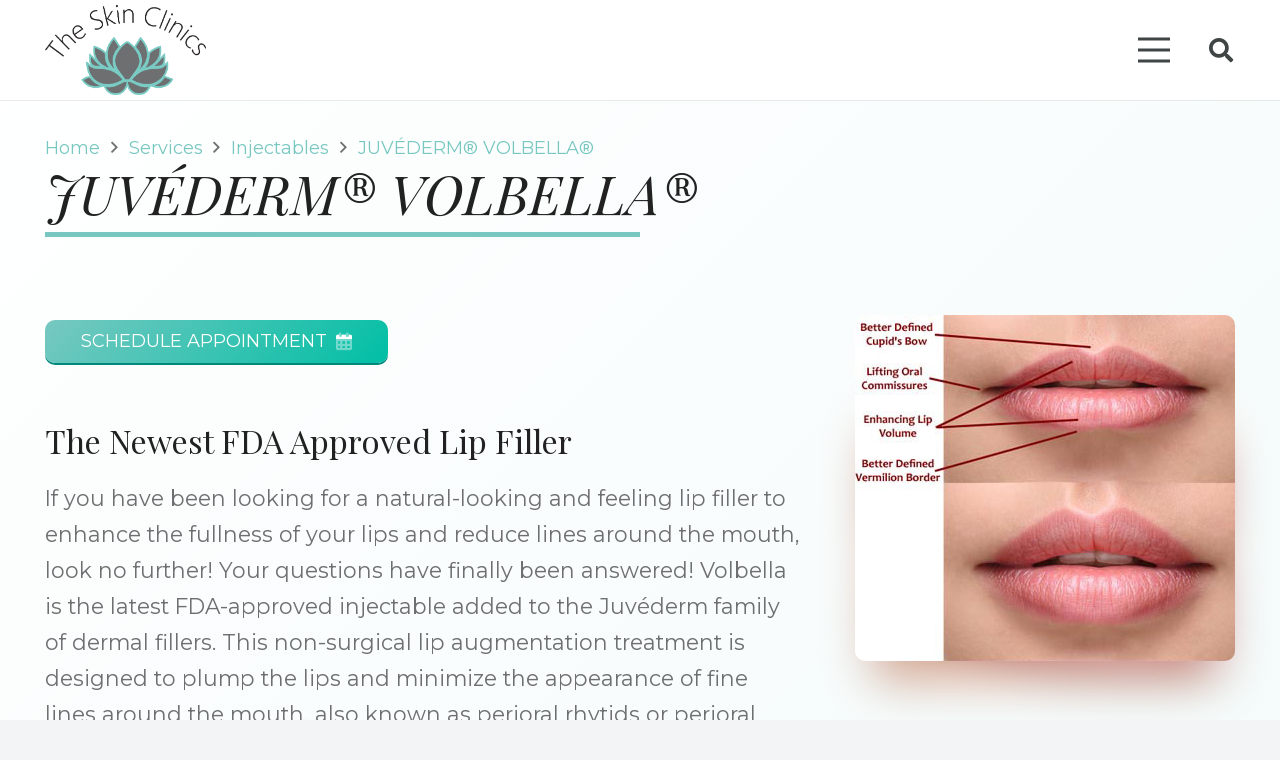

--- FILE ---
content_type: text/html; charset=UTF-8
request_url: https://www.theskinclinics.com/services/injectables/juvederm-volbella/
body_size: 17389
content:
<!DOCTYPE HTML>
<html lang="en-US">
<head>
	<meta charset="UTF-8">
	<title>Dermal Fillers - MN - TN - Skincare</title><link rel="preload" data-rocket-preload as="style" href="https://fonts.googleapis.com/css?family=Playfair%20Display%3A400%2C400italic%2C700%2C700italic%7CMontserrat%3A400%2C400italic%2C700%2C700italic&#038;display=swap" /><link rel="stylesheet" href="https://fonts.googleapis.com/css?family=Playfair%20Display%3A400%2C400italic%2C700%2C700italic%7CMontserrat%3A400%2C400italic%2C700%2C700italic&#038;display=swap" media="print" onload="this.media='all'" /><noscript><link rel="stylesheet" href="https://fonts.googleapis.com/css?family=Playfair%20Display%3A400%2C400italic%2C700%2C700italic%7CMontserrat%3A400%2C400italic%2C700%2C700italic&#038;display=swap" /></noscript>
<meta name="dc.title" content="Dermal Fillers - MN - TN - Skincare">
<meta name="dc.description" content="Volbella is the latest FDA-approved injectable added to the Juvéderm family of dermal fillers.">
<meta name="dc.relation" content="https://www.theskinclinics.com/services/injectables/juvederm-volbella/">
<meta name="dc.source" content="https://www.theskinclinics.com/">
<meta name="dc.language" content="en_US">
<meta name="description" content="Volbella is the latest FDA-approved injectable added to the Juvéderm family of dermal fillers.">
<meta name="robots" content="index, follow, max-snippet:-1, max-image-preview:large, max-video-preview:-1">
<link rel="canonical" href="https://www.theskinclinics.com/services/injectables/juvederm-volbella/">
<meta property="og:url" content="https://www.theskinclinics.com/services/injectables/juvederm-volbella/">
<meta property="og:site_name" content="The Skin Clinics">
<meta property="og:locale" content="en_US">
<meta property="og:type" content="article">
<meta property="article:author" content="">
<meta property="article:publisher" content="">
<meta property="og:title" content="Dermal Fillers - MN - TN - Skincare">
<meta property="og:description" content="Volbella is the latest FDA-approved injectable added to the Juvéderm family of dermal fillers.">
<meta property="fb:pages" content="">
<meta property="fb:admins" content="">
<meta property="fb:app_id" content="">
<meta name="twitter:card" content="summary">
<meta name="twitter:site" content="">
<meta name="twitter:creator" content="">
<meta name="twitter:title" content="Dermal Fillers - MN - TN - Skincare">
<meta name="twitter:description" content="Volbella is the latest FDA-approved injectable added to the Juvéderm family of dermal fillers.">
<link rel='dns-prefetch' href='//www.theskinclinics.com' />
<link rel='dns-prefetch' href='//fonts.googleapis.com' />
<link href='https://fonts.gstatic.com' crossorigin rel='preconnect' />
<link rel="alternate" title="oEmbed (JSON)" type="application/json+oembed" href="https://www.theskinclinics.com/wp-json/oembed/1.0/embed?url=https%3A%2F%2Fwww.theskinclinics.com%2Fservices%2Finjectables%2Fjuvederm-volbella%2F" />
<link rel="alternate" title="oEmbed (XML)" type="text/xml+oembed" href="https://www.theskinclinics.com/wp-json/oembed/1.0/embed?url=https%3A%2F%2Fwww.theskinclinics.com%2Fservices%2Finjectables%2Fjuvederm-volbella%2F&#038;format=xml" />
<meta name="viewport" content="width=device-width, initial-scale=1">
<meta name="SKYPE_TOOLBAR" content="SKYPE_TOOLBAR_PARSER_COMPATIBLE">
<meta name="theme-color" content="#00897b">
<style id='wp-img-auto-sizes-contain-inline-css'>
img:is([sizes=auto i],[sizes^="auto," i]){contain-intrinsic-size:3000px 1500px}
/*# sourceURL=wp-img-auto-sizes-contain-inline-css */
</style>
<style id='classic-theme-styles-inline-css'>
/*! This file is auto-generated */
.wp-block-button__link{color:#fff;background-color:#32373c;border-radius:9999px;box-shadow:none;text-decoration:none;padding:calc(.667em + 2px) calc(1.333em + 2px);font-size:1.125em}.wp-block-file__button{background:#32373c;color:#fff;text-decoration:none}
/*# sourceURL=/wp-includes/css/classic-themes.min.css */
</style>
<link data-minify="1" rel='stylesheet' id='page-list-style-css' href='https://www.theskinclinics.com/wp-content/cache/min/1/wp-content/plugins/page-list/css/page-list.css?ver=1768321928' media='all' />

<link data-minify="1" rel='stylesheet' id='us-theme-css' href='https://www.theskinclinics.com/wp-content/cache/min/1/wp-content/uploads/us-assets/www.theskinclinics.com.css?ver=1768321928' media='all' />
<link data-minify="1" rel='stylesheet' id='child-style-css' href='https://www.theskinclinics.com/wp-content/cache/min/1/wp-content/themes/Impreza-child/css/core.css?ver=1768321928' media='all' />
<style id='rocket-lazyload-inline-css'>
.rll-youtube-player{position:relative;padding-bottom:56.23%;height:0;overflow:hidden;max-width:100%;}.rll-youtube-player:focus-within{outline: 2px solid currentColor;outline-offset: 5px;}.rll-youtube-player iframe{position:absolute;top:0;left:0;width:100%;height:100%;z-index:100;background:0 0}.rll-youtube-player img{bottom:0;display:block;left:0;margin:auto;max-width:100%;width:100%;position:absolute;right:0;top:0;border:none;height:auto;-webkit-transition:.4s all;-moz-transition:.4s all;transition:.4s all}.rll-youtube-player img:hover{-webkit-filter:brightness(75%)}.rll-youtube-player .play{height:100%;width:100%;left:0;top:0;position:absolute;background:url(https://www.theskinclinics.com/wp-content/plugins/wp-rocket/assets/img/youtube.png) no-repeat center;background-color: transparent !important;cursor:pointer;border:none;}
/*# sourceURL=rocket-lazyload-inline-css */
</style>
<script src="https://www.theskinclinics.com/wp-includes/js/jquery/jquery.min.js?ver=3.7.1" id="jquery-core-js"></script>
<link rel="https://api.w.org/" href="https://www.theskinclinics.com/wp-json/" /><link rel="alternate" title="JSON" type="application/json" href="https://www.theskinclinics.com/wp-json/wp/v2/pages/573" />		<script>
			if ( ! /Android|webOS|iPhone|iPad|iPod|BlackBerry|IEMobile|Opera Mini/i.test( navigator.userAgent ) ) {
				var root = document.getElementsByTagName( 'html' )[ 0 ]
				root.className += " no-touch";
			}
		</script>
		<link rel="icon" href="https://www.theskinclinics.com/wp-content/uploads/2022/11/icon-min-150x150.png" sizes="32x32" />
<link rel="icon" href="https://www.theskinclinics.com/wp-content/uploads/2022/11/icon-min-300x300.png" sizes="192x192" />
<link rel="apple-touch-icon" href="https://www.theskinclinics.com/wp-content/uploads/2022/11/icon-min-300x300.png" />
<meta name="msapplication-TileImage" content="https://www.theskinclinics.com/wp-content/uploads/2022/11/icon-min-300x300.png" />

<script async src='https://www.googletagmanager.com/gtag/js?id=G-VVHTVDYJ04'></script><script>
window.dataLayer = window.dataLayer || [];
function gtag(){dataLayer.push(arguments);}gtag('js', new Date());

 gtag('config', 'G-VVHTVDYJ04' , {});

</script>
<noscript><style> .wpb_animate_when_almost_visible { opacity: 1; }</style></noscript><noscript><style id="rocket-lazyload-nojs-css">.rll-youtube-player, [data-lazy-src]{display:none !important;}</style></noscript>		<style id="us-icon-fonts">@font-face{font-display:block;font-style:normal;font-family:"fontawesome";font-weight:900;src:url("https://www.theskinclinics.com/wp-content/themes/Impreza/fonts/fa-solid-900.woff2?ver=8.12") format("woff2"),url("https://www.theskinclinics.com/wp-content/themes/Impreza/fonts/fa-solid-900.woff?ver=8.12") format("woff")}.fas{font-family:"fontawesome";font-weight:900}@font-face{font-display:block;font-style:normal;font-family:"fontawesome";font-weight:400;src:url("https://www.theskinclinics.com/wp-content/themes/Impreza/fonts/fa-regular-400.woff2?ver=8.12") format("woff2"),url("https://www.theskinclinics.com/wp-content/themes/Impreza/fonts/fa-regular-400.woff?ver=8.12") format("woff")}.far{font-family:"fontawesome";font-weight:400}@font-face{font-display:block;font-style:normal;font-family:"fontawesome";font-weight:300;src:url("https://www.theskinclinics.com/wp-content/themes/Impreza/fonts/fa-light-300.woff2?ver=8.12") format("woff2"),url("https://www.theskinclinics.com/wp-content/themes/Impreza/fonts/fa-light-300.woff?ver=8.12") format("woff")}.fal{font-family:"fontawesome";font-weight:300}@font-face{font-display:block;font-style:normal;font-family:"Font Awesome 5 Duotone";font-weight:900;src:url("https://www.theskinclinics.com/wp-content/themes/Impreza/fonts/fa-duotone-900.woff2?ver=8.12") format("woff2"),url("https://www.theskinclinics.com/wp-content/themes/Impreza/fonts/fa-duotone-900.woff?ver=8.12") format("woff")}.fad{font-family:"Font Awesome 5 Duotone";font-weight:900}.fad{position:relative}.fad:before{position:absolute}.fad:after{opacity:0.4}@font-face{font-display:block;font-style:normal;font-family:"Font Awesome 5 Brands";font-weight:400;src:url("https://www.theskinclinics.com/wp-content/themes/Impreza/fonts/fa-brands-400.woff2?ver=8.12") format("woff2"),url("https://www.theskinclinics.com/wp-content/themes/Impreza/fonts/fa-brands-400.woff?ver=8.12") format("woff")}.fab{font-family:"Font Awesome 5 Brands";font-weight:400}@font-face{font-display:block;font-style:normal;font-family:"Material Icons";font-weight:400;src:url("https://www.theskinclinics.com/wp-content/themes/Impreza/fonts/material-icons.woff2?ver=8.12") format("woff2"),url("https://www.theskinclinics.com/wp-content/themes/Impreza/fonts/material-icons.woff?ver=8.12") format("woff")}.material-icons{font-family:"Material Icons";font-weight:400}</style>
				<style id="us-header-css"> .l-subheader.at_middle,.l-subheader.at_middle .w-dropdown-list,.l-subheader.at_middle .type_mobile .w-nav-list.level_1{background:var(--color-header-middle-bg);color:var(--color-header-middle-text)}.no-touch .l-subheader.at_middle a:hover,.no-touch .l-header.bg_transparent .l-subheader.at_middle .w-dropdown.opened a:hover{color:var(--color-header-middle-text-hover)}.l-header.bg_transparent:not(.sticky) .l-subheader.at_middle{background:var(--color-header-transparent-bg);color:var(--color-header-transparent-text)}.no-touch .l-header.bg_transparent:not(.sticky) .at_middle .w-cart-link:hover,.no-touch .l-header.bg_transparent:not(.sticky) .at_middle .w-text a:hover,.no-touch .l-header.bg_transparent:not(.sticky) .at_middle .w-html a:hover,.no-touch .l-header.bg_transparent:not(.sticky) .at_middle .w-nav>a:hover,.no-touch .l-header.bg_transparent:not(.sticky) .at_middle .w-menu a:hover,.no-touch .l-header.bg_transparent:not(.sticky) .at_middle .w-search>a:hover,.no-touch .l-header.bg_transparent:not(.sticky) .at_middle .w-dropdown a:hover,.no-touch .l-header.bg_transparent:not(.sticky) .at_middle .type_desktop .menu-item.level_1:hover>a{color:var(--color-header-transparent-text-hover)}.l-subheader.at_bottom,.l-subheader.at_bottom .w-dropdown-list,.l-subheader.at_bottom .type_mobile .w-nav-list.level_1{background:var(--color-header-top-bg);color:var(--color-header-middle-text)}.no-touch .l-subheader.at_bottom a:hover,.no-touch .l-header.bg_transparent .l-subheader.at_bottom .w-dropdown.opened a:hover{color:var(--color-header-middle-text-hover)}.l-header.bg_transparent:not(.sticky) .l-subheader.at_bottom{background:var(--color-header-transparent-bg);color:var(--color-header-transparent-text)}.no-touch .l-header.bg_transparent:not(.sticky) .at_bottom .w-cart-link:hover,.no-touch .l-header.bg_transparent:not(.sticky) .at_bottom .w-text a:hover,.no-touch .l-header.bg_transparent:not(.sticky) .at_bottom .w-html a:hover,.no-touch .l-header.bg_transparent:not(.sticky) .at_bottom .w-nav>a:hover,.no-touch .l-header.bg_transparent:not(.sticky) .at_bottom .w-menu a:hover,.no-touch .l-header.bg_transparent:not(.sticky) .at_bottom .w-search>a:hover,.no-touch .l-header.bg_transparent:not(.sticky) .at_bottom .w-dropdown a:hover,.no-touch .l-header.bg_transparent:not(.sticky) .at_bottom .type_desktop .menu-item.level_1:hover>a{color:var(--color-header-transparent-text-hover)}.header_ver .l-header{background:var(--color-header-middle-bg);color:var(--color-header-middle-text)}@media (min-width:1281px){.hidden_for_default{display:none!important}.l-subheader.at_top{display:none}.l-header{position:relative;z-index:111;width:100%}.l-subheader{margin:0 auto}.l-subheader.width_full{padding-left:1.5rem;padding-right:1.5rem}.l-subheader-h{display:flex;align-items:center;position:relative;margin:0 auto;height:inherit}.w-header-show{display:none}.l-header.pos_fixed{position:fixed;left:0}.l-header.pos_fixed:not(.notransition) .l-subheader{transition-property:transform,background,box-shadow,line-height,height;transition-duration:.3s;transition-timing-function:cubic-bezier(.78,.13,.15,.86)}.headerinpos_bottom.sticky_first_section .l-header.pos_fixed{position:fixed!important}.header_hor .l-header.sticky_auto_hide{transition:transform .3s cubic-bezier(.78,.13,.15,.86) .1s}.header_hor .l-header.sticky_auto_hide.down{transform:translateY(-110%)}.l-header.bg_transparent:not(.sticky) .l-subheader{box-shadow:none!important;background:none}.l-header.bg_transparent~.l-main .l-section.width_full.height_auto:first-of-type>.l-section-h{padding-top:0!important;padding-bottom:0!important}.l-header.pos_static.bg_transparent{position:absolute;left:0}.l-subheader.width_full .l-subheader-h{max-width:none!important}.l-header.shadow_thin .l-subheader.at_middle,.l-header.shadow_thin .l-subheader.at_bottom{box-shadow:0 1px 0 rgba(0,0,0,0.08)}.l-header.shadow_wide .l-subheader.at_middle,.l-header.shadow_wide .l-subheader.at_bottom{box-shadow:0 3px 5px -1px rgba(0,0,0,0.1),0 2px 1px -1px rgba(0,0,0,0.05)}.header_hor .l-subheader-cell>.w-cart{margin-left:0;margin-right:0}:root{--header-height:160px;--header-sticky-height:65px}.l-header:before{content:'160'}.l-header.sticky:before{content:'65'}.l-subheader.at_top{line-height:40px;height:40px}.l-header.sticky .l-subheader.at_top{line-height:0px;height:0px;overflow:hidden}.l-subheader.at_middle{line-height:150px;height:150px}.l-header.sticky .l-subheader.at_middle{line-height:60px;height:60px}.l-subheader.at_bottom{line-height:10px;height:10px}.l-header.sticky .l-subheader.at_bottom{line-height:5px;height:5px}.headerinpos_above .l-header.pos_fixed{overflow:hidden;transition:transform 0.3s;transform:translate3d(0,-100%,0)}.headerinpos_above .l-header.pos_fixed.sticky{overflow:visible;transform:none}.headerinpos_above .l-header.pos_fixed~.l-section>.l-section-h,.headerinpos_above .l-header.pos_fixed~.l-main .l-section:first-of-type>.l-section-h{padding-top:0!important}.headerinpos_below .l-header.pos_fixed:not(.sticky){position:absolute;top:100%}.headerinpos_below .l-header.pos_fixed~.l-main>.l-section:first-of-type>.l-section-h{padding-top:0!important}.headerinpos_below .l-header.pos_fixed~.l-main .l-section.full_height:nth-of-type(2){min-height:100vh}.headerinpos_below .l-header.pos_fixed~.l-main>.l-section:nth-of-type(2)>.l-section-h{padding-top:var(--header-height)}.headerinpos_bottom .l-header.pos_fixed:not(.sticky){position:absolute;top:100vh}.headerinpos_bottom .l-header.pos_fixed~.l-main>.l-section:first-of-type>.l-section-h{padding-top:0!important}.headerinpos_bottom .l-header.pos_fixed~.l-main>.l-section:first-of-type>.l-section-h{padding-bottom:var(--header-height)}.headerinpos_bottom .l-header.pos_fixed.bg_transparent~.l-main .l-section.valign_center:not(.height_auto):first-of-type>.l-section-h{top:calc( var(--header-height) / 2 )}.headerinpos_bottom .l-header.pos_fixed:not(.sticky) .w-cart-dropdown,.headerinpos_bottom .l-header.pos_fixed:not(.sticky) .w-nav.type_desktop .w-nav-list.level_2{bottom:100%;transform-origin:0 100%}.headerinpos_bottom .l-header.pos_fixed:not(.sticky) .w-nav.type_mobile.m_layout_dropdown .w-nav-list.level_1{top:auto;bottom:100%;box-shadow:var(--box-shadow-up)}.headerinpos_bottom .l-header.pos_fixed:not(.sticky) .w-nav.type_desktop .w-nav-list.level_3,.headerinpos_bottom .l-header.pos_fixed:not(.sticky) .w-nav.type_desktop .w-nav-list.level_4{top:auto;bottom:0;transform-origin:0 100%}.headerinpos_bottom .l-header.pos_fixed:not(.sticky) .w-dropdown-list{top:auto;bottom:-0.4em;padding-top:0.4em;padding-bottom:2.4em}.admin-bar .l-header.pos_static.bg_solid~.l-main .l-section.full_height:first-of-type{min-height:calc( 100vh - var(--header-height) - 32px )}.admin-bar .l-header.pos_fixed:not(.sticky_auto_hide)~.l-main .l-section.full_height:not(:first-of-type){min-height:calc( 100vh - var(--header-sticky-height) - 32px )}.admin-bar.headerinpos_below .l-header.pos_fixed~.l-main .l-section.full_height:nth-of-type(2){min-height:calc(100vh - 32px)}}@media (min-width:1025px) and (max-width:1280px){.hidden_for_default{display:none!important}.l-subheader.at_top{display:none}.l-subheader.at_bottom{display:none}.l-header{position:relative;z-index:111;width:100%}.l-subheader{margin:0 auto}.l-subheader.width_full{padding-left:1.5rem;padding-right:1.5rem}.l-subheader-h{display:flex;align-items:center;position:relative;margin:0 auto;height:inherit}.w-header-show{display:none}.l-header.pos_fixed{position:fixed;left:0}.l-header.pos_fixed:not(.notransition) .l-subheader{transition-property:transform,background,box-shadow,line-height,height;transition-duration:.3s;transition-timing-function:cubic-bezier(.78,.13,.15,.86)}.headerinpos_bottom.sticky_first_section .l-header.pos_fixed{position:fixed!important}.header_hor .l-header.sticky_auto_hide{transition:transform .3s cubic-bezier(.78,.13,.15,.86) .1s}.header_hor .l-header.sticky_auto_hide.down{transform:translateY(-110%)}.l-header.bg_transparent:not(.sticky) .l-subheader{box-shadow:none!important;background:none}.l-header.bg_transparent~.l-main .l-section.width_full.height_auto:first-of-type>.l-section-h{padding-top:0!important;padding-bottom:0!important}.l-header.pos_static.bg_transparent{position:absolute;left:0}.l-subheader.width_full .l-subheader-h{max-width:none!important}.l-header.shadow_thin .l-subheader.at_middle,.l-header.shadow_thin .l-subheader.at_bottom{box-shadow:0 1px 0 rgba(0,0,0,0.08)}.l-header.shadow_wide .l-subheader.at_middle,.l-header.shadow_wide .l-subheader.at_bottom{box-shadow:0 3px 5px -1px rgba(0,0,0,0.1),0 2px 1px -1px rgba(0,0,0,0.05)}.header_hor .l-subheader-cell>.w-cart{margin-left:0;margin-right:0}:root{--header-height:100px;--header-sticky-height:60px}.l-header:before{content:'100'}.l-header.sticky:before{content:'60'}.l-subheader.at_top{line-height:40px;height:40px}.l-header.sticky .l-subheader.at_top{line-height:0px;height:0px;overflow:hidden}.l-subheader.at_middle{line-height:100px;height:100px}.l-header.sticky .l-subheader.at_middle{line-height:60px;height:60px}.l-subheader.at_bottom{line-height:50px;height:50px}.l-header.sticky .l-subheader.at_bottom{line-height:50px;height:50px}.headerinpos_above .l-header.pos_fixed{overflow:hidden;transition:transform 0.3s;transform:translate3d(0,-100%,0)}.headerinpos_above .l-header.pos_fixed.sticky{overflow:visible;transform:none}.headerinpos_above .l-header.pos_fixed~.l-section>.l-section-h,.headerinpos_above .l-header.pos_fixed~.l-main .l-section:first-of-type>.l-section-h{padding-top:0!important}.headerinpos_below .l-header.pos_fixed:not(.sticky){position:absolute;top:100%}.headerinpos_below .l-header.pos_fixed~.l-main>.l-section:first-of-type>.l-section-h{padding-top:0!important}.headerinpos_below .l-header.pos_fixed~.l-main .l-section.full_height:nth-of-type(2){min-height:100vh}.headerinpos_below .l-header.pos_fixed~.l-main>.l-section:nth-of-type(2)>.l-section-h{padding-top:var(--header-height)}.headerinpos_bottom .l-header.pos_fixed:not(.sticky){position:absolute;top:100vh}.headerinpos_bottom .l-header.pos_fixed~.l-main>.l-section:first-of-type>.l-section-h{padding-top:0!important}.headerinpos_bottom .l-header.pos_fixed~.l-main>.l-section:first-of-type>.l-section-h{padding-bottom:var(--header-height)}.headerinpos_bottom .l-header.pos_fixed.bg_transparent~.l-main .l-section.valign_center:not(.height_auto):first-of-type>.l-section-h{top:calc( var(--header-height) / 2 )}.headerinpos_bottom .l-header.pos_fixed:not(.sticky) .w-cart-dropdown,.headerinpos_bottom .l-header.pos_fixed:not(.sticky) .w-nav.type_desktop .w-nav-list.level_2{bottom:100%;transform-origin:0 100%}.headerinpos_bottom .l-header.pos_fixed:not(.sticky) .w-nav.type_mobile.m_layout_dropdown .w-nav-list.level_1{top:auto;bottom:100%;box-shadow:var(--box-shadow-up)}.headerinpos_bottom .l-header.pos_fixed:not(.sticky) .w-nav.type_desktop .w-nav-list.level_3,.headerinpos_bottom .l-header.pos_fixed:not(.sticky) .w-nav.type_desktop .w-nav-list.level_4{top:auto;bottom:0;transform-origin:0 100%}.headerinpos_bottom .l-header.pos_fixed:not(.sticky) .w-dropdown-list{top:auto;bottom:-0.4em;padding-top:0.4em;padding-bottom:2.4em}.admin-bar .l-header.pos_static.bg_solid~.l-main .l-section.full_height:first-of-type{min-height:calc( 100vh - var(--header-height) - 32px )}.admin-bar .l-header.pos_fixed:not(.sticky_auto_hide)~.l-main .l-section.full_height:not(:first-of-type){min-height:calc( 100vh - var(--header-sticky-height) - 32px )}.admin-bar.headerinpos_below .l-header.pos_fixed~.l-main .l-section.full_height:nth-of-type(2){min-height:calc(100vh - 32px)}}@media (min-width:601px) and (max-width:1024px){.hidden_for_default{display:none!important}.l-subheader.at_top{display:none}.l-subheader.at_bottom{display:none}.l-header{position:relative;z-index:111;width:100%}.l-subheader{margin:0 auto}.l-subheader.width_full{padding-left:1.5rem;padding-right:1.5rem}.l-subheader-h{display:flex;align-items:center;position:relative;margin:0 auto;height:inherit}.w-header-show{display:none}.l-header.pos_fixed{position:fixed;left:0}.l-header.pos_fixed:not(.notransition) .l-subheader{transition-property:transform,background,box-shadow,line-height,height;transition-duration:.3s;transition-timing-function:cubic-bezier(.78,.13,.15,.86)}.headerinpos_bottom.sticky_first_section .l-header.pos_fixed{position:fixed!important}.header_hor .l-header.sticky_auto_hide{transition:transform .3s cubic-bezier(.78,.13,.15,.86) .1s}.header_hor .l-header.sticky_auto_hide.down{transform:translateY(-110%)}.l-header.bg_transparent:not(.sticky) .l-subheader{box-shadow:none!important;background:none}.l-header.bg_transparent~.l-main .l-section.width_full.height_auto:first-of-type>.l-section-h{padding-top:0!important;padding-bottom:0!important}.l-header.pos_static.bg_transparent{position:absolute;left:0}.l-subheader.width_full .l-subheader-h{max-width:none!important}.l-header.shadow_thin .l-subheader.at_middle,.l-header.shadow_thin .l-subheader.at_bottom{box-shadow:0 1px 0 rgba(0,0,0,0.08)}.l-header.shadow_wide .l-subheader.at_middle,.l-header.shadow_wide .l-subheader.at_bottom{box-shadow:0 3px 5px -1px rgba(0,0,0,0.1),0 2px 1px -1px rgba(0,0,0,0.05)}.header_hor .l-subheader-cell>.w-cart{margin-left:0;margin-right:0}:root{--header-height:80px;--header-sticky-height:60px}.l-header:before{content:'80'}.l-header.sticky:before{content:'60'}.l-subheader.at_top{line-height:40px;height:40px}.l-header.sticky .l-subheader.at_top{line-height:0px;height:0px;overflow:hidden}.l-subheader.at_middle{line-height:80px;height:80px}.l-header.sticky .l-subheader.at_middle{line-height:60px;height:60px}.l-subheader.at_bottom{line-height:50px;height:50px}.l-header.sticky .l-subheader.at_bottom{line-height:50px;height:50px}}@media (max-width:600px){.hidden_for_default{display:none!important}.l-subheader.at_top{display:none}.l-subheader.at_bottom{display:none}.l-header{position:relative;z-index:111;width:100%}.l-subheader{margin:0 auto}.l-subheader.width_full{padding-left:1.5rem;padding-right:1.5rem}.l-subheader-h{display:flex;align-items:center;position:relative;margin:0 auto;height:inherit}.w-header-show{display:none}.l-header.pos_fixed{position:fixed;left:0}.l-header.pos_fixed:not(.notransition) .l-subheader{transition-property:transform,background,box-shadow,line-height,height;transition-duration:.3s;transition-timing-function:cubic-bezier(.78,.13,.15,.86)}.headerinpos_bottom.sticky_first_section .l-header.pos_fixed{position:fixed!important}.header_hor .l-header.sticky_auto_hide{transition:transform .3s cubic-bezier(.78,.13,.15,.86) .1s}.header_hor .l-header.sticky_auto_hide.down{transform:translateY(-110%)}.l-header.bg_transparent:not(.sticky) .l-subheader{box-shadow:none!important;background:none}.l-header.bg_transparent~.l-main .l-section.width_full.height_auto:first-of-type>.l-section-h{padding-top:0!important;padding-bottom:0!important}.l-header.pos_static.bg_transparent{position:absolute;left:0}.l-subheader.width_full .l-subheader-h{max-width:none!important}.l-header.shadow_thin .l-subheader.at_middle,.l-header.shadow_thin .l-subheader.at_bottom{box-shadow:0 1px 0 rgba(0,0,0,0.08)}.l-header.shadow_wide .l-subheader.at_middle,.l-header.shadow_wide .l-subheader.at_bottom{box-shadow:0 3px 5px -1px rgba(0,0,0,0.1),0 2px 1px -1px rgba(0,0,0,0.05)}.header_hor .l-subheader-cell>.w-cart{margin-left:0;margin-right:0}:root{--header-height:60px;--header-sticky-height:60px}.l-header:before{content:'60'}.l-header.sticky:before{content:'60'}.l-subheader.at_top{line-height:40px;height:40px}.l-header.sticky .l-subheader.at_top{line-height:0px;height:0px;overflow:hidden}.l-subheader.at_middle{line-height:60px;height:60px}.l-header.sticky .l-subheader.at_middle{line-height:60px;height:60px}.l-subheader.at_bottom{line-height:50px;height:50px}.l-header.sticky .l-subheader.at_bottom{line-height:50px;height:50px}}@media (min-width:1281px){.ush_image_1{height:135px!important}.l-header.sticky .ush_image_1{height:35px!important}}@media (min-width:1025px) and (max-width:1280px){.ush_image_1{height:90px!important}.l-header.sticky .ush_image_1{height:30px!important}}@media (min-width:601px) and (max-width:1024px){.ush_image_1{height:70px!important}.l-header.sticky .ush_image_1{height:25px!important}}@media (max-width:600px){.ush_image_1{height:50px!important}.l-header.sticky .ush_image_1{height:20px!important}}.header_hor .ush_menu_1.type_desktop .menu-item.level_1>a:not(.w-btn){padding-left:12px;padding-right:12px}.header_hor .ush_menu_1.type_desktop .menu-item.level_1>a.w-btn{margin-left:12px;margin-right:12px}.header_hor .ush_menu_1.type_desktop.align-edges>.w-nav-list.level_1{margin-left:-12px;margin-right:-12px}.header_ver .ush_menu_1.type_desktop .menu-item.level_1>a:not(.w-btn){padding-top:12px;padding-bottom:12px}.header_ver .ush_menu_1.type_desktop .menu-item.level_1>a.w-btn{margin-top:12px;margin-bottom:12px}.ush_menu_1.type_desktop .menu-item:not(.level_1){font-size:1rem}.ush_menu_1.type_mobile .w-nav-anchor.level_1,.ush_menu_1.type_mobile .w-nav-anchor.level_1 + .w-nav-arrow{font-size:1.1rem}.ush_menu_1.type_mobile .w-nav-anchor:not(.level_1),.ush_menu_1.type_mobile .w-nav-anchor:not(.level_1) + .w-nav-arrow{font-size:0.9rem}@media (min-width:1281px){.ush_menu_1 .w-nav-icon{font-size:36px}}@media (min-width:1025px) and (max-width:1280px){.ush_menu_1 .w-nav-icon{font-size:32px}}@media (min-width:601px) and (max-width:1024px){.ush_menu_1 .w-nav-icon{font-size:28px}}@media (max-width:600px){.ush_menu_1 .w-nav-icon{font-size:24px}}.ush_menu_1 .w-nav-icon>div{border-width:3px}@media screen and (max-width:1379px){.w-nav.ush_menu_1>.w-nav-list.level_1{display:none}.ush_menu_1 .w-nav-control{display:block}}.ush_menu_1 .menu-item.level_1>a:not(.w-btn):focus,.no-touch .ush_menu_1 .menu-item.level_1.opened>a:not(.w-btn),.no-touch .ush_menu_1 .menu-item.level_1:hover>a:not(.w-btn){background:transparent;color:var(--color-header-middle-text-hover)}.ush_menu_1 .menu-item.level_1.current-menu-item>a:not(.w-btn),.ush_menu_1 .menu-item.level_1.current-menu-ancestor>a:not(.w-btn),.ush_menu_1 .menu-item.level_1.current-page-ancestor>a:not(.w-btn){background:transparent;color:var(--color-header-middle-text-hover)}.l-header.bg_transparent:not(.sticky) .ush_menu_1.type_desktop .menu-item.level_1.current-menu-item>a:not(.w-btn),.l-header.bg_transparent:not(.sticky) .ush_menu_1.type_desktop .menu-item.level_1.current-menu-ancestor>a:not(.w-btn),.l-header.bg_transparent:not(.sticky) .ush_menu_1.type_desktop .menu-item.level_1.current-page-ancestor>a:not(.w-btn){background:transparent;color:var(--color-header-transparent-text-hover)}.ush_menu_1 .w-nav-list:not(.level_1){background:var(--color-header-middle-bg);color:var(--color-header-middle-text)}.no-touch .ush_menu_1 .menu-item:not(.level_1)>a:focus,.no-touch .ush_menu_1 .menu-item:not(.level_1):hover>a{background:transparent;color:var(--color-header-middle-text-hover)}.ush_menu_1 .menu-item:not(.level_1).current-menu-item>a,.ush_menu_1 .menu-item:not(.level_1).current-menu-ancestor>a,.ush_menu_1 .menu-item:not(.level_1).current-page-ancestor>a{background:transparent;color:var(--color-header-middle-text-hover)}.ush_search_1 .w-search-form{background:var(--color-content-bg);color:var(--color-content-text)}@media (min-width:1281px){.ush_search_1.layout_simple{max-width:300px}.ush_search_1.layout_modern.active{width:300px}.ush_search_1{font-size:18px}}@media (min-width:1025px) and (max-width:1280px){.ush_search_1.layout_simple{max-width:250px}.ush_search_1.layout_modern.active{width:250px}.ush_search_1{font-size:24px}}@media (min-width:601px) and (max-width:1024px){.ush_search_1.layout_simple{max-width:200px}.ush_search_1.layout_modern.active{width:200px}.ush_search_1{font-size:22px}}@media (max-width:600px){.ush_search_1{font-size:20px}}.ush_socials_1 .w-socials-list{margin:-0em}.ush_socials_1 .w-socials-item{padding:0em}@media (min-width:1281px){.ush_cart_1 .w-cart-link{font-size:26px}}@media (min-width:1025px) and (max-width:1280px){.ush_cart_1 .w-cart-link{font-size:24px}}@media (min-width:601px) and (max-width:1024px){.ush_cart_1 .w-cart-link{font-size:22px}}@media (max-width:600px){.ush_cart_1 .w-cart-link{font-size:20px}}.ush_search_1{margin-left:10px!important}</style>
		<!-- Google tag (gtag.js) --> <script async src=https://www.googletagmanager.com/gtag/js?id=G-CGV91X943K></script> <script> window.dataLayer = window.dataLayer || []; function gtag(){dataLayer.push(arguments);} gtag('js', new Date()); gtag('config', 'G-CGV91X943K'); </script>
<!-- Google Tag Manager -->
<script>(function(w,d,s,l,i){w[l]=w[l]||[];w[l].push({'gtm.start':
new Date().getTime(),event:'gtm.js'});var f=d.getElementsByTagName(s)[0],
j=d.createElement(s),dl=l!='dataLayer'?'&l='+l:'';j.async=true;j.src=
'https://www.googletagmanager.com/gtm.js?id='+i+dl;f.parentNode.insertBefore(j,f);
})(window,document,'script','dataLayer','GTM-KJLPL6TW');</script>
<!-- End Google Tag Manager --><style id="us-design-options-css">.us_custom_92b2762d{margin-bottom:3rem!important}.us_custom_4cbac06c{font-size:1.2rem!important;line-height:1.7!important;margin-left:auto!important;margin-right:auto!important;animation-name:afb!important}.us_custom_33b9ee00{margin-left:auto!important;margin-right:auto!important}.us_custom_ed5e9917{border-radius:10px!important;animation-name:afr!important;animation-delay:250ms!important}.us_custom_8c1b9c6e{font-size:1.2rem!important;font-family:var(--font-h1)!important}.us_custom_2416bfe9{width:50%!important}.us_custom_8535c5f4{margin-bottom:0!important;padding-bottom:0!important}.us_custom_2774bef1{margin-bottom:0!important}.us_custom_8fca0c94{width:50%!important;animation-name:wfc!important}.us_custom_eb849559{text-align:center!important}</style><style id='global-styles-inline-css'>
:root{--wp--preset--aspect-ratio--square: 1;--wp--preset--aspect-ratio--4-3: 4/3;--wp--preset--aspect-ratio--3-4: 3/4;--wp--preset--aspect-ratio--3-2: 3/2;--wp--preset--aspect-ratio--2-3: 2/3;--wp--preset--aspect-ratio--16-9: 16/9;--wp--preset--aspect-ratio--9-16: 9/16;--wp--preset--color--black: #000000;--wp--preset--color--cyan-bluish-gray: #abb8c3;--wp--preset--color--white: #ffffff;--wp--preset--color--pale-pink: #f78da7;--wp--preset--color--vivid-red: #cf2e2e;--wp--preset--color--luminous-vivid-orange: #ff6900;--wp--preset--color--luminous-vivid-amber: #fcb900;--wp--preset--color--light-green-cyan: #7bdcb5;--wp--preset--color--vivid-green-cyan: #00d084;--wp--preset--color--pale-cyan-blue: #8ed1fc;--wp--preset--color--vivid-cyan-blue: #0693e3;--wp--preset--color--vivid-purple: #9b51e0;--wp--preset--gradient--vivid-cyan-blue-to-vivid-purple: linear-gradient(135deg,rgb(6,147,227) 0%,rgb(155,81,224) 100%);--wp--preset--gradient--light-green-cyan-to-vivid-green-cyan: linear-gradient(135deg,rgb(122,220,180) 0%,rgb(0,208,130) 100%);--wp--preset--gradient--luminous-vivid-amber-to-luminous-vivid-orange: linear-gradient(135deg,rgb(252,185,0) 0%,rgb(255,105,0) 100%);--wp--preset--gradient--luminous-vivid-orange-to-vivid-red: linear-gradient(135deg,rgb(255,105,0) 0%,rgb(207,46,46) 100%);--wp--preset--gradient--very-light-gray-to-cyan-bluish-gray: linear-gradient(135deg,rgb(238,238,238) 0%,rgb(169,184,195) 100%);--wp--preset--gradient--cool-to-warm-spectrum: linear-gradient(135deg,rgb(74,234,220) 0%,rgb(151,120,209) 20%,rgb(207,42,186) 40%,rgb(238,44,130) 60%,rgb(251,105,98) 80%,rgb(254,248,76) 100%);--wp--preset--gradient--blush-light-purple: linear-gradient(135deg,rgb(255,206,236) 0%,rgb(152,150,240) 100%);--wp--preset--gradient--blush-bordeaux: linear-gradient(135deg,rgb(254,205,165) 0%,rgb(254,45,45) 50%,rgb(107,0,62) 100%);--wp--preset--gradient--luminous-dusk: linear-gradient(135deg,rgb(255,203,112) 0%,rgb(199,81,192) 50%,rgb(65,88,208) 100%);--wp--preset--gradient--pale-ocean: linear-gradient(135deg,rgb(255,245,203) 0%,rgb(182,227,212) 50%,rgb(51,167,181) 100%);--wp--preset--gradient--electric-grass: linear-gradient(135deg,rgb(202,248,128) 0%,rgb(113,206,126) 100%);--wp--preset--gradient--midnight: linear-gradient(135deg,rgb(2,3,129) 0%,rgb(40,116,252) 100%);--wp--preset--font-size--small: 13px;--wp--preset--font-size--medium: 20px;--wp--preset--font-size--large: 36px;--wp--preset--font-size--x-large: 42px;--wp--preset--spacing--20: 0.44rem;--wp--preset--spacing--30: 0.67rem;--wp--preset--spacing--40: 1rem;--wp--preset--spacing--50: 1.5rem;--wp--preset--spacing--60: 2.25rem;--wp--preset--spacing--70: 3.38rem;--wp--preset--spacing--80: 5.06rem;--wp--preset--shadow--natural: 6px 6px 9px rgba(0, 0, 0, 0.2);--wp--preset--shadow--deep: 12px 12px 50px rgba(0, 0, 0, 0.4);--wp--preset--shadow--sharp: 6px 6px 0px rgba(0, 0, 0, 0.2);--wp--preset--shadow--outlined: 6px 6px 0px -3px rgb(255, 255, 255), 6px 6px rgb(0, 0, 0);--wp--preset--shadow--crisp: 6px 6px 0px rgb(0, 0, 0);}:where(.is-layout-flex){gap: 0.5em;}:where(.is-layout-grid){gap: 0.5em;}body .is-layout-flex{display: flex;}.is-layout-flex{flex-wrap: wrap;align-items: center;}.is-layout-flex > :is(*, div){margin: 0;}body .is-layout-grid{display: grid;}.is-layout-grid > :is(*, div){margin: 0;}:where(.wp-block-columns.is-layout-flex){gap: 2em;}:where(.wp-block-columns.is-layout-grid){gap: 2em;}:where(.wp-block-post-template.is-layout-flex){gap: 1.25em;}:where(.wp-block-post-template.is-layout-grid){gap: 1.25em;}.has-black-color{color: var(--wp--preset--color--black) !important;}.has-cyan-bluish-gray-color{color: var(--wp--preset--color--cyan-bluish-gray) !important;}.has-white-color{color: var(--wp--preset--color--white) !important;}.has-pale-pink-color{color: var(--wp--preset--color--pale-pink) !important;}.has-vivid-red-color{color: var(--wp--preset--color--vivid-red) !important;}.has-luminous-vivid-orange-color{color: var(--wp--preset--color--luminous-vivid-orange) !important;}.has-luminous-vivid-amber-color{color: var(--wp--preset--color--luminous-vivid-amber) !important;}.has-light-green-cyan-color{color: var(--wp--preset--color--light-green-cyan) !important;}.has-vivid-green-cyan-color{color: var(--wp--preset--color--vivid-green-cyan) !important;}.has-pale-cyan-blue-color{color: var(--wp--preset--color--pale-cyan-blue) !important;}.has-vivid-cyan-blue-color{color: var(--wp--preset--color--vivid-cyan-blue) !important;}.has-vivid-purple-color{color: var(--wp--preset--color--vivid-purple) !important;}.has-black-background-color{background-color: var(--wp--preset--color--black) !important;}.has-cyan-bluish-gray-background-color{background-color: var(--wp--preset--color--cyan-bluish-gray) !important;}.has-white-background-color{background-color: var(--wp--preset--color--white) !important;}.has-pale-pink-background-color{background-color: var(--wp--preset--color--pale-pink) !important;}.has-vivid-red-background-color{background-color: var(--wp--preset--color--vivid-red) !important;}.has-luminous-vivid-orange-background-color{background-color: var(--wp--preset--color--luminous-vivid-orange) !important;}.has-luminous-vivid-amber-background-color{background-color: var(--wp--preset--color--luminous-vivid-amber) !important;}.has-light-green-cyan-background-color{background-color: var(--wp--preset--color--light-green-cyan) !important;}.has-vivid-green-cyan-background-color{background-color: var(--wp--preset--color--vivid-green-cyan) !important;}.has-pale-cyan-blue-background-color{background-color: var(--wp--preset--color--pale-cyan-blue) !important;}.has-vivid-cyan-blue-background-color{background-color: var(--wp--preset--color--vivid-cyan-blue) !important;}.has-vivid-purple-background-color{background-color: var(--wp--preset--color--vivid-purple) !important;}.has-black-border-color{border-color: var(--wp--preset--color--black) !important;}.has-cyan-bluish-gray-border-color{border-color: var(--wp--preset--color--cyan-bluish-gray) !important;}.has-white-border-color{border-color: var(--wp--preset--color--white) !important;}.has-pale-pink-border-color{border-color: var(--wp--preset--color--pale-pink) !important;}.has-vivid-red-border-color{border-color: var(--wp--preset--color--vivid-red) !important;}.has-luminous-vivid-orange-border-color{border-color: var(--wp--preset--color--luminous-vivid-orange) !important;}.has-luminous-vivid-amber-border-color{border-color: var(--wp--preset--color--luminous-vivid-amber) !important;}.has-light-green-cyan-border-color{border-color: var(--wp--preset--color--light-green-cyan) !important;}.has-vivid-green-cyan-border-color{border-color: var(--wp--preset--color--vivid-green-cyan) !important;}.has-pale-cyan-blue-border-color{border-color: var(--wp--preset--color--pale-cyan-blue) !important;}.has-vivid-cyan-blue-border-color{border-color: var(--wp--preset--color--vivid-cyan-blue) !important;}.has-vivid-purple-border-color{border-color: var(--wp--preset--color--vivid-purple) !important;}.has-vivid-cyan-blue-to-vivid-purple-gradient-background{background: var(--wp--preset--gradient--vivid-cyan-blue-to-vivid-purple) !important;}.has-light-green-cyan-to-vivid-green-cyan-gradient-background{background: var(--wp--preset--gradient--light-green-cyan-to-vivid-green-cyan) !important;}.has-luminous-vivid-amber-to-luminous-vivid-orange-gradient-background{background: var(--wp--preset--gradient--luminous-vivid-amber-to-luminous-vivid-orange) !important;}.has-luminous-vivid-orange-to-vivid-red-gradient-background{background: var(--wp--preset--gradient--luminous-vivid-orange-to-vivid-red) !important;}.has-very-light-gray-to-cyan-bluish-gray-gradient-background{background: var(--wp--preset--gradient--very-light-gray-to-cyan-bluish-gray) !important;}.has-cool-to-warm-spectrum-gradient-background{background: var(--wp--preset--gradient--cool-to-warm-spectrum) !important;}.has-blush-light-purple-gradient-background{background: var(--wp--preset--gradient--blush-light-purple) !important;}.has-blush-bordeaux-gradient-background{background: var(--wp--preset--gradient--blush-bordeaux) !important;}.has-luminous-dusk-gradient-background{background: var(--wp--preset--gradient--luminous-dusk) !important;}.has-pale-ocean-gradient-background{background: var(--wp--preset--gradient--pale-ocean) !important;}.has-electric-grass-gradient-background{background: var(--wp--preset--gradient--electric-grass) !important;}.has-midnight-gradient-background{background: var(--wp--preset--gradient--midnight) !important;}.has-small-font-size{font-size: var(--wp--preset--font-size--small) !important;}.has-medium-font-size{font-size: var(--wp--preset--font-size--medium) !important;}.has-large-font-size{font-size: var(--wp--preset--font-size--large) !important;}.has-x-large-font-size{font-size: var(--wp--preset--font-size--x-large) !important;}
/*# sourceURL=global-styles-inline-css */
</style>
<style id="rocket-lazyrender-inline-css">[data-wpr-lazyrender] {content-visibility: auto;}</style></head>
<body class="wp-singular page-template-default page page-id-573 page-child parent-pageid-524 wp-theme-Impreza wp-child-theme-Impreza-child l-body Impreza_8.12 us-core_8.12.2 header_hor headerinpos_top state_default wpb-js-composer js-comp-ver-6.10.0 vc_responsive" itemscope itemtype="https://schema.org/FAQPage">

<div  class="l-canvas type_wide">
	<header  id="page-header" class="l-header pos_fixed shadow_thin bg_solid id_7" itemscope itemtype="https://schema.org/WPHeader"><div  class="l-subheader at_top"><div class="l-subheader-h"><div class="l-subheader-cell at_left"><div class="w-text ush_text_2 nowrap icon_atleft"><a href="tel:901-345-7546" class="w-text-h"><i class="fas fa-phone"></i><span class="w-text-value">901-345-7546</span></a></div><div class="w-text ush_text_3 nowrap icon_atleft"><a href="mailto:info@theskinclinics.com" class="w-text-h"><i class="fas fa-envelope"></i><span class="w-text-value">info@theskinclinics.com</span></a></div></div><div class="l-subheader-cell at_center"></div><div class="l-subheader-cell at_right"><div class="w-socials ush_socials_1 color_link shape_square style_default hover_fade"><div class="w-socials-list"><div class="w-socials-item facebook"><a class="w-socials-item-link" href="https://facebook.com/theskinclinicsgermantown" target="_blank" rel="noopener nofollow" title="Facebook" aria-label="Facebook"><span class="w-socials-item-link-hover"></span><i class="fab fa-facebook"></i></a></div><div class="w-socials-item twitter"><a class="w-socials-item-link" href="https://instagram.com/theskinclinicsgermantown" target="_blank" rel="noopener nofollow" title="Twitter" aria-label="Twitter"><span class="w-socials-item-link-hover"></span><i class="fab fa-twitter"></i></a></div></div></div></div></div></div><div  class="l-subheader at_middle"><div class="l-subheader-h"><div class="l-subheader-cell at_left"><div class="w-image ush_image_1"><a href="https://www.theskinclinics.com/" aria-label="Link" class="w-image-h"><img width="537" height="300" src="https://www.theskinclinics.com/wp-content/uploads/2022/11/logo-min.png" class="attachment-large size-large" alt="logo min" decoding="async" fetchpriority="high" srcset="https://www.theskinclinics.com/wp-content/uploads/2022/11/logo-min.png 537w, https://www.theskinclinics.com/wp-content/uploads/2022/11/logo-min-300x168.png 300w" sizes="(max-width: 537px) 100vw, 537px" /></a></div></div><div class="l-subheader-cell at_center"></div><div class="l-subheader-cell at_right"><nav class="w-nav type_desktop ush_menu_1 height_full dropdown_height m_align_none m_layout_dropdown" itemscope itemtype="https://schema.org/SiteNavigationElement"><a class="w-nav-control" aria-label="Menu" href="#"><div class="w-nav-icon"><div></div></div></a><ul class="w-nav-list level_1 hide_for_mobiles hover_simple"><li id="menu-item-63" class="menu-item menu-item-type-post_type menu-item-object-page menu-item-home w-nav-item level_1 menu-item-63"><a class="w-nav-anchor level_1" href="https://www.theskinclinics.com/"><span class="w-nav-title">Home</span><span class="w-nav-arrow"></span></a></li><li id="menu-item-64" class="menu-item menu-item-type-post_type menu-item-object-page menu-item-has-children w-nav-item level_1 menu-item-64"><a class="w-nav-anchor level_1" href="https://www.theskinclinics.com/about-us/"><span class="w-nav-title">About Us</span><span class="w-nav-arrow"></span></a><ul class="w-nav-list level_2"><li id="menu-item-66" class="menu-item menu-item-type-post_type menu-item-object-page w-nav-item level_2 menu-item-66"><a class="w-nav-anchor level_2" href="https://www.theskinclinics.com/about-us/meet-our-team/"><span class="w-nav-title">Meet Our Team</span><span class="w-nav-arrow"></span></a></li><li id="menu-item-67" class="menu-item menu-item-type-post_type menu-item-object-page w-nav-item level_2 menu-item-67"><a class="w-nav-anchor level_2" href="https://www.theskinclinics.com/about-us/skincare-products/"><span class="w-nav-title">Skincare Products</span><span class="w-nav-arrow"></span></a></li><li id="menu-item-65" class="menu-item menu-item-type-post_type menu-item-object-page w-nav-item level_2 menu-item-65"><a class="w-nav-anchor level_2" href="https://www.theskinclinics.com/about-us/before-after/"><span class="w-nav-title">Before &#038; After</span><span class="w-nav-arrow"></span></a></li><li id="menu-item-73" class="menu-item menu-item-type-post_type menu-item-object-page w-nav-item level_2 menu-item-73"><a class="w-nav-anchor level_2" href="https://www.theskinclinics.com/about-us/faqs/"><span class="w-nav-title">FAQs</span><span class="w-nav-arrow"></span></a></li><li id="menu-item-1929" class="menu-item menu-item-type-post_type menu-item-object-page w-nav-item level_2 menu-item-1929"><a class="w-nav-anchor level_2" href="https://www.theskinclinics.com/about-us/our-nurses/"><span class="w-nav-title">Our Nurses</span><span class="w-nav-arrow"></span></a></li><li id="menu-item-1916" class="menu-item menu-item-type-post_type menu-item-object-page w-nav-item level_2 menu-item-1916"><a class="w-nav-anchor level_2" href="https://www.theskinclinics.com/about-us/our-estheticians/"><span class="w-nav-title">Our Estheticians</span><span class="w-nav-arrow"></span></a></li></ul></li><li id="menu-item-76" class="menu-item menu-item-type-post_type menu-item-object-page current-page-ancestor menu-item-has-children w-nav-item level_1 menu-item-76"><a class="w-nav-anchor level_1" href="https://www.theskinclinics.com/services/"><span class="w-nav-title">Services</span><span class="w-nav-arrow"></span></a><ul class="w-nav-list level_2"><li id="menu-item-553" class="menu-item menu-item-type-post_type menu-item-object-us_page_block w-nav-item level_2 menu-item-553"><h2 class="w-text"><span class="w-text-h"><span class="w-text-value">Services</span></span></h2><div class="g-cols wpb_row via_grid cols_5 laptops-cols_inherit tablets-cols_inherit mobiles-cols_1 valign_top type_default stacking_default"><div class="wpb_column vc_column_container"><div class="vc_column-inner"><div class="w-text us_custom_8c1b9c6e"><a href="https://www.theskinclinics.com/services/skin-resurfacing-rejuvenation/" class="w-text-h"><span class="w-text-value">Skin Resurfacing &amp; Rejuvenation</span></a></div><div class="w-separator us_custom_2416bfe9 size_custom with_line width_default thick_5 style_solid color_primary align_center" style="height:20px"><div class="w-separator-h"></div></div><div class="wpb_text_column"><div class="wpb_wrapper">
<!-- Page-list plugin v.5.7 wordpress.org/plugins/page-list/ -->
<ul class="page-list ">
<li class="page_item page-item-564"><a href="https://www.theskinclinics.com/services/skin-resurfacing-rejuvenation/agnes-rf/">Agnes RF</a></li>
<li class="page_item page-item-560"><a href="https://www.theskinclinics.com/services/skin-resurfacing-rejuvenation/erbium-laser/">Erbium Laser</a></li>
<li class="page_item page-item-566"><a href="https://www.theskinclinics.com/services/skin-resurfacing-rejuvenation/ipl-intense-pulsed-light/">IPL (Intense Pulsed Light)</a></li>
<li class="page_item page-item-556"><a href="https://www.theskinclinics.com/services/skin-resurfacing-rejuvenation/microneedling/">Microneedling</a></li>
<li class="page_item page-item-562"><a href="https://www.theskinclinics.com/services/skin-resurfacing-rejuvenation/scarlet-rf/">Scarlet RF</a></li>
<li class="page_item page-item-844"><a href="https://www.theskinclinics.com/services/skin-resurfacing-rejuvenation/ultra-laser/">Ultra Laser</a></li>

</ul>
</div></div></div></div><div class="wpb_column vc_column_container"><div class="vc_column-inner"><div class="w-text us_custom_8c1b9c6e"><a title="Injectables" href="https://www.theskinclinics.com/services/injectables/" class="w-text-h"><span class="w-text-value">Injectables</span></a></div><div class="w-separator us_custom_2416bfe9 size_custom with_line width_default thick_5 style_solid color_primary align_center" style="height:20px"><div class="w-separator-h"></div></div><div class="wpb_text_column"><div class="wpb_wrapper">
<!-- Page-list plugin v.5.7 wordpress.org/plugins/page-list/ -->
<ul class="page-list ">
<li class="page_item page-item-568"><a href="https://www.theskinclinics.com/services/injectables/botox/">BOTOX®</a></li>
<li class="page_item page-item-576"><a href="https://www.theskinclinics.com/services/injectables/botox-for-men/">BOTOX® for Men</a></li>
<li class="page_item page-item-573 current_page_item"><a href="https://www.theskinclinics.com/services/injectables/juvederm-volbella/" aria-current="page">JUVÉDERM® VOLBELLA®</a></li>
<li class="page_item page-item-574"><a href="https://www.theskinclinics.com/services/injectables/juvederm-vollure/">JUVÉDERM® VOLLURE®</a></li>
<li class="page_item page-item-575"><a href="https://www.theskinclinics.com/services/injectables/juvederm-voluma-xc/">JUVÉDERM® VOLUMA® XC</a></li>
<li class="page_item page-item-572"><a href="https://www.theskinclinics.com/services/injectables/kybella/">KYBELLA®</a></li>

</ul>
</div></div></div></div><div class="wpb_column vc_column_container"><div class="vc_column-inner"><div class="w-text us_custom_8c1b9c6e"><a title="Services" href="https://www.theskinclinics.com/services/" class="w-text-h"><span class="w-text-value">Beauty Services</span></a></div><div class="w-separator us_custom_2416bfe9 size_custom with_line width_default thick_5 style_solid color_primary align_center" style="height:20px"><div class="w-separator-h"></div></div><div class="w-grid type_grid layout_blog_3" id="us_grid_1"><style>#us_grid_1 .w-grid-item:not(:last-child){margin-bottom:0.5rem}#us_grid_1 .g-loadmore{margin-top:0.5rem}.layout_blog_3 .w-grid-item-h{}</style><div class="w-grid-list">	<article class="w-grid-item post-255 page type-page status-publish has-post-thumbnail" data-id="255">
		<div class="w-grid-item-h">
						<div class="w-post-elm post_title usg_post_title_1 entry-title color_link_inherit"><a href="https://www.theskinclinics.com/services/eyelashes/">Eyelash Lift &#038; Tint</a></div>		</div>
	</article>
	<article class="w-grid-item post-236 page type-page status-publish has-post-thumbnail" data-id="236">
		<div class="w-grid-item-h">
						<div class="w-post-elm post_title usg_post_title_1 entry-title color_link_inherit"><a href="https://www.theskinclinics.com/services/brow-services/">Brow Services</a></div>		</div>
	</article>
	<article class="w-grid-item post-231 page type-page status-publish has-post-thumbnail" data-id="231">
		<div class="w-grid-item-h">
						<div class="w-post-elm post_title usg_post_title_1 entry-title color_link_inherit"><a href="https://www.theskinclinics.com/services/wax-services/">Wax Services</a></div>		</div>
	</article>
	<article class="w-grid-item post-235 page type-page status-publish" data-id="235">
		<div class="w-grid-item-h">
						<div class="w-post-elm post_title usg_post_title_1 entry-title color_link_inherit"><a href="https://www.theskinclinics.com/services/peels/">Peels</a></div>		</div>
	</article>
	<article class="w-grid-item post-226 page type-page status-publish has-post-thumbnail" data-id="226">
		<div class="w-grid-item-h">
						<div class="w-post-elm post_title usg_post_title_1 entry-title color_link_inherit"><a href="https://www.theskinclinics.com/services/facials/">Facials</a></div>		</div>
	</article>
</div><div class="w-grid-preloader"><div class="g-preloader type_1">
	<div></div>
</div>
</div>	<div class="w-grid-json hidden" onclick='return {&quot;action&quot;:&quot;us_ajax_grid&quot;,&quot;ajax_url&quot;:&quot;https:\/\/www.theskinclinics.com\/wp-admin\/admin-ajax.php&quot;,&quot;infinite_scroll&quot;:0,&quot;max_num_pages&quot;:1,&quot;pagination&quot;:&quot;none&quot;,&quot;permalink_url&quot;:&quot;https:\/\/www.theskinclinics.com\/services\/injectables\/juvederm-volbella&quot;,&quot;template_vars&quot;:{&quot;columns&quot;:&quot;1&quot;,&quot;exclude_items&quot;:&quot;none&quot;,&quot;img_size&quot;:&quot;default&quot;,&quot;ignore_items_size&quot;:0,&quot;items_layout&quot;:&quot;blog_3&quot;,&quot;items_offset&quot;:&quot;1&quot;,&quot;load_animation&quot;:&quot;none&quot;,&quot;overriding_link&quot;:&quot;none&quot;,&quot;post_id&quot;:573,&quot;query_args&quot;:{&quot;ignore_sticky_posts&quot;:1,&quot;post_type&quot;:&quot;any&quot;,&quot;post__in&quot;:[&quot;255&quot;,&quot;236&quot;,&quot;231&quot;,&quot;235&quot;,&quot;226&quot;],&quot;post__not_in&quot;:[573],&quot;posts_per_page&quot;:&quot;10&quot;},&quot;orderby_query_args&quot;:{&quot;orderby&quot;:{&quot;post__in&quot;:&quot;ASC&quot;},&quot;order&quot;:&quot;ASC&quot;},&quot;type&quot;:&quot;grid&quot;,&quot;us_grid_ajax_index&quot;:1,&quot;us_grid_filter_params&quot;:null,&quot;us_grid_index&quot;:1,&quot;_us_grid_post_type&quot;:&quot;ids&quot;}}'></div>
	</div></div></div><div class="wpb_column vc_column_container"><div class="vc_column-inner"><div class="w-text us_custom_8c1b9c6e"><a title="Services" href="https://www.theskinclinics.com/services/" class="w-text-h"><span class="w-text-value">Treatments</span></a></div><div class="w-separator us_custom_2416bfe9 size_custom with_line width_default thick_5 style_solid color_primary align_center" style="height:20px"><div class="w-separator-h"></div></div><div class="w-grid type_grid layout_blog_3" id="us_grid_2"><style>#us_grid_2 .w-grid-item:not(:last-child){margin-bottom:0.5rem}#us_grid_2 .g-loadmore{margin-top:0.5rem}</style><div class="w-grid-list">	<article class="w-grid-item post-232 page type-page status-publish has-post-thumbnail" data-id="232">
		<div class="w-grid-item-h">
						<div class="w-post-elm post_title usg_post_title_1 entry-title color_link_inherit"><a href="https://www.theskinclinics.com/services/vein-treatments/">Vein Treatments</a></div>		</div>
	</article>
	<article class="w-grid-item post-233 page type-page status-publish has-post-thumbnail" data-id="233">
		<div class="w-grid-item-h">
						<div class="w-post-elm post_title usg_post_title_1 entry-title color_link_inherit"><a href="https://www.theskinclinics.com/services/laser-hair-removal/">Laser Hair Removal</a></div>		</div>
	</article>
	<article class="w-grid-item post-256 page type-page status-publish has-post-thumbnail" data-id="256">
		<div class="w-grid-item-h">
						<div class="w-post-elm post_title usg_post_title_1 entry-title color_link_inherit"><a href="https://www.theskinclinics.com/services/prp-hair-restoration/">PRP Hair Restoration</a></div>		</div>
	</article>
	<article class="w-grid-item post-1571 page type-page status-publish" data-id="1571">
		<div class="w-grid-item-h">
						<div class="w-post-elm post_title usg_post_title_1 entry-title color_link_inherit"><a href="https://www.theskinclinics.com/laser-hair-restoration/">Laser Hair Restoration</a></div>		</div>
	</article>
	<article class="w-grid-item post-1555 page type-page status-publish" data-id="1555">
		<div class="w-grid-item-h">
						<div class="w-post-elm post_title usg_post_title_1 entry-title color_link_inherit"><a href="https://www.theskinclinics.com/services-pdo-lifting-threads/">PDO Threads</a></div>		</div>
	</article>
</div><div class="w-grid-preloader"><div class="g-preloader type_1">
	<div></div>
</div>
</div>	<div class="w-grid-json hidden" onclick='return {&quot;action&quot;:&quot;us_ajax_grid&quot;,&quot;ajax_url&quot;:&quot;https:\/\/www.theskinclinics.com\/wp-admin\/admin-ajax.php&quot;,&quot;infinite_scroll&quot;:0,&quot;max_num_pages&quot;:1,&quot;pagination&quot;:&quot;none&quot;,&quot;permalink_url&quot;:&quot;https:\/\/www.theskinclinics.com\/services\/injectables\/juvederm-volbella&quot;,&quot;template_vars&quot;:{&quot;columns&quot;:&quot;1&quot;,&quot;exclude_items&quot;:&quot;none&quot;,&quot;img_size&quot;:&quot;default&quot;,&quot;ignore_items_size&quot;:0,&quot;items_layout&quot;:&quot;blog_3&quot;,&quot;items_offset&quot;:&quot;1&quot;,&quot;load_animation&quot;:&quot;none&quot;,&quot;overriding_link&quot;:&quot;none&quot;,&quot;post_id&quot;:573,&quot;query_args&quot;:{&quot;ignore_sticky_posts&quot;:1,&quot;post_type&quot;:&quot;any&quot;,&quot;post__in&quot;:[&quot;232&quot;,&quot;233&quot;,&quot;256&quot;,&quot;1571&quot;,&quot;1555&quot;],&quot;post__not_in&quot;:[573],&quot;posts_per_page&quot;:&quot;10&quot;},&quot;orderby_query_args&quot;:{&quot;orderby&quot;:{&quot;post__in&quot;:&quot;ASC&quot;},&quot;order&quot;:&quot;ASC&quot;},&quot;type&quot;:&quot;grid&quot;,&quot;us_grid_ajax_index&quot;:1,&quot;us_grid_filter_params&quot;:null,&quot;us_grid_index&quot;:2,&quot;_us_grid_post_type&quot;:&quot;ids&quot;}}'></div>
	</div></div></div><div class="wpb_column vc_column_container"><div class="vc_column-inner"><div class="w-text us_custom_8c1b9c6e"><a title="Services" href="https://www.theskinclinics.com/services/" class="w-text-h"><span class="w-text-value">Wellness</span></a></div><div class="w-separator us_custom_2416bfe9 size_custom with_line width_default thick_5 style_solid color_primary align_center" style="height:20px"><div class="w-separator-h"></div></div><div class="w-grid type_grid layout_blog_3" id="us_grid_3"><style>#us_grid_3 .w-grid-item:not(:last-child){margin-bottom:0.5rem}#us_grid_3 .g-loadmore{margin-top:0.5rem}</style><div class="w-grid-list">	<article class="w-grid-item post-905 page type-page status-publish has-post-thumbnail" data-id="905">
		<div class="w-grid-item-h">
						<div class="w-post-elm post_title usg_post_title_1 entry-title color_link_inherit"><a href="https://www.theskinclinics.com/services/semiglutide/">Weight Loss with Semaglutide</a></div>		</div>
	</article>
</div><div class="w-grid-preloader"><div class="g-preloader type_1">
	<div></div>
</div>
</div>	<div class="w-grid-json hidden" onclick='return {&quot;action&quot;:&quot;us_ajax_grid&quot;,&quot;ajax_url&quot;:&quot;https:\/\/www.theskinclinics.com\/wp-admin\/admin-ajax.php&quot;,&quot;infinite_scroll&quot;:0,&quot;max_num_pages&quot;:1,&quot;pagination&quot;:&quot;none&quot;,&quot;permalink_url&quot;:&quot;https:\/\/www.theskinclinics.com\/services\/injectables\/juvederm-volbella&quot;,&quot;template_vars&quot;:{&quot;columns&quot;:&quot;1&quot;,&quot;exclude_items&quot;:&quot;none&quot;,&quot;img_size&quot;:&quot;default&quot;,&quot;ignore_items_size&quot;:0,&quot;items_layout&quot;:&quot;blog_3&quot;,&quot;items_offset&quot;:&quot;1&quot;,&quot;load_animation&quot;:&quot;none&quot;,&quot;overriding_link&quot;:&quot;none&quot;,&quot;post_id&quot;:573,&quot;query_args&quot;:{&quot;ignore_sticky_posts&quot;:1,&quot;post_type&quot;:&quot;any&quot;,&quot;post__in&quot;:[&quot;903&quot;,&quot;905&quot;],&quot;post__not_in&quot;:[573],&quot;posts_per_page&quot;:&quot;10&quot;},&quot;orderby_query_args&quot;:{&quot;orderby&quot;:{&quot;post__in&quot;:&quot;ASC&quot;},&quot;order&quot;:&quot;ASC&quot;},&quot;type&quot;:&quot;grid&quot;,&quot;us_grid_ajax_index&quot;:1,&quot;us_grid_filter_params&quot;:null,&quot;us_grid_index&quot;:3,&quot;_us_grid_post_type&quot;:&quot;ids&quot;}}'></div>
	</div></div></div></div>
</li></ul></li><li id="menu-item-1159" class="menu-item menu-item-type-custom menu-item-object-custom w-nav-item level_1 menu-item-1159"><a class="w-nav-anchor level_1" href="https://www.theskinclinics.com/our-shop/"><span class="w-nav-title">Shop</span><span class="w-nav-arrow"></span></a></li><li id="menu-item-75" class="menu-item menu-item-type-post_type menu-item-object-page w-nav-item level_1 menu-item-75"><a class="w-nav-anchor level_1" href="https://www.theskinclinics.com/reviews/"><span class="w-nav-title">Reviews</span><span class="w-nav-arrow"></span></a></li><li id="menu-item-72" class="menu-item menu-item-type-post_type menu-item-object-page w-nav-item level_1 menu-item-72"><a class="w-nav-anchor level_1 w-btn us-btn-style_1" href="https://www.theskinclinics.com/contact/"><span class="w-nav-title">Contact</span><span class="w-nav-arrow"></span></a></li><li class="w-nav-close"></li></ul><div class="w-nav-options hidden" onclick='return {&quot;mobileWidth&quot;:1380,&quot;mobileBehavior&quot;:1}'></div></nav><div class="w-search ush_search_1 elm_in_header layout_fullwidth"><a class="w-search-open" aria-label="Search" href="#"><i class="fas fa-search"></i></a><div class="w-search-form"><form class="w-form-row for_text" action="https://www.theskinclinics.com/" method="get"><div class="w-form-row-field"><input type="text" name="s" placeholder="Search" aria-label="Search" value/></div><button aria-label="Close" class="w-search-close" type="button"></button></form></div></div></div></div></div><div  class="l-subheader at_bottom"><div class="l-subheader-h"><div class="l-subheader-cell at_left"></div><div class="l-subheader-cell at_center"></div><div class="l-subheader-cell at_right"></div></div></div><div  class="l-subheader for_hidden hidden"></div></header><main  id="page-content" class="l-main" itemprop="mainContentOfPage">
	<section  class="l-section wpb_row us_custom_8535c5f4 height_small"><div  class="l-section-h i-cf"><div class="g-cols vc_row via_grid cols_1 laptops-cols_inherit tablets-cols_inherit mobiles-cols_1 valign_top type_default stacking_default"><div class="wpb_column vc_column_container"><div class="vc_column-inner"><ol class="g-breadcrumbs separator_icon align_none" itemscope itemtype="http://schema.org/BreadcrumbList"><li class="g-breadcrumbs-item" itemscope itemprop="itemListElement" itemtype="http://schema.org/ListItem"><a itemprop="item" href="https://www.theskinclinics.com/"><span itemprop="name">Home</span></a><meta itemprop="position" content="1"/></li><li class="g-breadcrumbs-separator"><i class="far fa-angle-right"></i></li><li class="g-breadcrumbs-item" itemscope itemprop="itemListElement" itemtype="http://schema.org/ListItem"><a itemprop="item" href="https://www.theskinclinics.com/services/"><span itemprop="name">Services</span></a><meta itemprop="position" content="2"/></li><li class="g-breadcrumbs-separator"><i class="far fa-angle-right"></i></li><li class="g-breadcrumbs-item" itemscope itemprop="itemListElement" itemtype="http://schema.org/ListItem"><a itemprop="item" href="https://www.theskinclinics.com/services/injectables/"><span itemprop="name">Injectables</span></a><meta itemprop="position" content="3"/></li><li class="g-breadcrumbs-separator"><i class="far fa-angle-right"></i></li><li class="g-breadcrumbs-item" itemscope itemprop="itemListElement" itemtype="http://schema.org/ListItem"><a itemprop="item" href="https://www.theskinclinics.com/services/injectables/juvederm-volbella/"><span itemprop="name">JUVÉDERM® VOLBELLA®</span></a><meta itemprop="position" content="4"/></li></ol><h1 class="w-post-elm post_title us_custom_2774bef1 entry-title color_link_inherit">JUVÉDERM® VOLBELLA®</h1><div class="w-separator us_custom_8fca0c94 us_animate_this size_custom with_line width_default thick_5 style_solid color_primary align_center" style="height:1rem"><div class="w-separator-h"></div></div></div></div></div></div></section>
<section  class="l-section wpb_row height_medium"><div  class="l-section-h i-cf"><div class="g-cols vc_row via_grid cols_2-1 laptops-cols_inherit tablets-cols_1 mobiles-cols_1 valign_top type_default stacking_default" style="grid-gap:4vw;"><div class="wpb_column vc_column_container"><div class="vc_column-inner"><div class="w-btn-wrapper align_none"><a class="w-btn us-btn-style_1 us_custom_92b2762d icon_atright" title="Appointments" href="https://www.theskinclinics.com/appointments/"><span class="w-btn-label">Schedule Appointment</span><i class="fad fa-calendar-alt"></i></a></div><h2 class="w-text"><span class="w-text-h"><span class="w-text-value">The Newest FDA Approved Lip Filler</span></span></h2><div class="wpb_text_column us_custom_4cbac06c us_animate_this"><div class="wpb_wrapper"><p>If you have been looking for a natural-looking and feeling lip filler to enhance the fullness of your lips and reduce lines around the mouth, look no further! Your questions have finally been answered! Volbella is the latest FDA-approved injectable added to the Juvéderm family of dermal fillers. This non-surgical lip augmentation treatment is designed to plump the lips and minimize the appearance of fine lines around the mouth, also known as perioral rhytids or perioral lines. Perioral lines were previously difficult to treat, so we are excited about this new treatment option for our patients.</p>
</div></div><div class="w-separator size_medium"></div><div class="w-hwrapper align_left valign_top" style="--hwrapper-gap:1.20rem"><h3 class="w-text"><span class="w-text-h"><span class="w-text-value">VOLBELLA® Small &#8211; $500.00</span></span></h3><h3 class="w-text"><span class="w-text-h"><span class="w-text-value">VOLBELLA® Large &#8211; $750.00</span></span></h3></div><div class="w-separator size_medium"></div><div class="w-image has_ratio align_none"><div class="w-image-h"><div style="padding-bottom:37.7358%"></div><img decoding="async" width="1024" height="386" src="https://www.theskinclinics.com/wp-content/uploads/2025/06/lip-filler-1024x386.png" class="attachment-large size-large" alt="lip filler" srcset="https://www.theskinclinics.com/wp-content/uploads/2025/06/lip-filler-1024x386.png 1024w, https://www.theskinclinics.com/wp-content/uploads/2025/06/lip-filler-300x113.png 300w, https://www.theskinclinics.com/wp-content/uploads/2025/06/lip-filler-600x226.png 600w, https://www.theskinclinics.com/wp-content/uploads/2025/06/lip-filler-scaled.png 360w" sizes="(max-width: 1024px) 100vw, 1024px" /></div></div><div class="w-tabs us_custom_33b9ee00 style_default switch_click accordion remove_indents" style="--sections-title-size:1.5rem"><div class="w-tabs-sections titles-align_none icon_plus cpos_right"><div class="w-tabs-section active" id="w429" itemscope itemprop="mainEntity" itemtype="https://schema.org/Question"><button class="w-tabs-section-header active" aria-controls="content-w429" aria-expanded="true"><h3 class="w-tabs-section-title" itemprop="name">What is JUVÉDERM® VOLBELLA®?</h3><div class="w-tabs-section-control"></div></button><div  class="w-tabs-section-content" id="content-w429" itemscope itemprop="acceptedAnswer" itemtype="https://schema.org/Answer"><div class="w-tabs-section-content-h i-cf" itemprop="text"><div class="wpb_text_column"><div class="wpb_wrapper"><p>Volbella is a dermal filler used to define lips and for the correction of fine wrinkles around the lips. This temporary filler is made of Hyaluronic Acid and does not require a skin test before your injections. The smaller Hylauronic Acid particle size in Volbella allows your cosmetic injector to treat fine lines without getting a full look in these delicate areas.</p>
</div></div><div class="w-separator size_small"></div><div class="w-separator size_small"></div></div></div></div><div class="w-tabs-section" id="l52f" itemscope itemprop="mainEntity" itemtype="https://schema.org/Question"><button class="w-tabs-section-header" aria-controls="content-l52f" aria-expanded="false"><h3 class="w-tabs-section-title" itemprop="name">Why choose VOLBELLA®?</h3><div class="w-tabs-section-control"></div></button><div  class="w-tabs-section-content" id="content-l52f" itemscope itemprop="acceptedAnswer" itemtype="https://schema.org/Answer"><div class="w-tabs-section-content-h i-cf" itemprop="text"><div class="wpb_text_column"><div class="wpb_wrapper"><p>Volbella is the perfect product to choose for small fine lines and subtle enhancement of the lips. The smaller particle size allows for the correction of these fine areas without the worry that your lips will get bulky or too puffy. There is a trend these days to have overfilled lips. We pride ourselves on making sure your lips look natural and proportionate to you facial structure. We know Volbella is one of the best choices on the market for lip augmentation.</p>
</div></div></div></div></div><div class="w-tabs-section" id="ge0b" itemscope itemprop="mainEntity" itemtype="https://schema.org/Question"><button class="w-tabs-section-header" aria-controls="content-ge0b" aria-expanded="false"><h3 class="w-tabs-section-title" itemprop="name">Loss of volume</h3><div class="w-tabs-section-control"></div></button><div  class="w-tabs-section-content" id="content-ge0b" itemscope itemprop="acceptedAnswer" itemtype="https://schema.org/Answer"><div class="w-tabs-section-content-h i-cf" itemprop="text"><div class="wpb_text_column"><div class="wpb_wrapper"><p>As we age we often lose volume in our lips and feel as if we have lost our lips altogether.</p>
<p>Volbella can help give your lips back.</p>
</div></div><div class="w-separator size_small"></div><div class="w-image us_custom_ed5e9917 us_animate_this style_shadow-2 align_none"><div class="w-image-h"><div data-bg="https://www.theskinclinics.com/wp-content/uploads/2022/11/before-after_JuvedermVolbella-VolumeLoss.jpg" class="w-image-shadow rocket-lazyload" style=""></div><img decoding="async" width="960" height="540" src="data:image/svg+xml,%3Csvg%20xmlns='http://www.w3.org/2000/svg'%20viewBox='0%200%20960%20540'%3E%3C/svg%3E" class="attachment-large size-large" alt="before after juvedermvolbella volumeloss" data-lazy-srcset="https://www.theskinclinics.com/wp-content/uploads/2022/11/before-after_JuvedermVolbella-VolumeLoss.jpg 960w, https://www.theskinclinics.com/wp-content/uploads/2022/11/before-after_JuvedermVolbella-VolumeLoss-300x169.jpg 300w" data-lazy-sizes="(max-width: 960px) 100vw, 960px" data-lazy-src="https://www.theskinclinics.com/wp-content/uploads/2022/11/before-after_JuvedermVolbella-VolumeLoss.jpg" /><noscript><img decoding="async" width="960" height="540" src="https://www.theskinclinics.com/wp-content/uploads/2022/11/before-after_JuvedermVolbella-VolumeLoss.jpg" class="attachment-large size-large" alt="before after juvedermvolbella volumeloss" srcset="https://www.theskinclinics.com/wp-content/uploads/2022/11/before-after_JuvedermVolbella-VolumeLoss.jpg 960w, https://www.theskinclinics.com/wp-content/uploads/2022/11/before-after_JuvedermVolbella-VolumeLoss-300x169.jpg 300w" sizes="(max-width: 960px) 100vw, 960px" /></noscript></div></div><div class="w-separator size_small"></div></div></div></div><div class="w-tabs-section" id="u345" itemscope itemprop="mainEntity" itemtype="https://schema.org/Question"><button class="w-tabs-section-header" aria-controls="content-u345" aria-expanded="false"><h3 class="w-tabs-section-title" itemprop="name">Asymmetrical Lips</h3><div class="w-tabs-section-control"></div></button><div  class="w-tabs-section-content" id="content-u345" itemscope itemprop="acceptedAnswer" itemtype="https://schema.org/Answer"><div class="w-tabs-section-content-h i-cf" itemprop="text"><div class="wpb_text_column"><div class="wpb_wrapper"><p>It is not uncommon to have asymmetrical lips. Volbella can help make them symmetrical.</p>
</div></div><div class="w-separator size_small"></div><div class="w-image us_custom_ed5e9917 us_animate_this style_shadow-2 align_none"><div class="w-image-h"><div data-bg="https://www.theskinclinics.com/wp-content/uploads/2022/11/before-after_JuvedermVolbella-Asymmetrical.jpg" class="w-image-shadow rocket-lazyload" style=""></div><img decoding="async" width="960" height="540" src="data:image/svg+xml,%3Csvg%20xmlns='http://www.w3.org/2000/svg'%20viewBox='0%200%20960%20540'%3E%3C/svg%3E" class="attachment-large size-large" alt="before after juvedermvolbella asymmetrical" data-lazy-srcset="https://www.theskinclinics.com/wp-content/uploads/2022/11/before-after_JuvedermVolbella-Asymmetrical.jpg 960w, https://www.theskinclinics.com/wp-content/uploads/2022/11/before-after_JuvedermVolbella-Asymmetrical-300x169.jpg 300w" data-lazy-sizes="(max-width: 960px) 100vw, 960px" data-lazy-src="https://www.theskinclinics.com/wp-content/uploads/2022/11/before-after_JuvedermVolbella-Asymmetrical.jpg" /><noscript><img decoding="async" width="960" height="540" src="https://www.theskinclinics.com/wp-content/uploads/2022/11/before-after_JuvedermVolbella-Asymmetrical.jpg" class="attachment-large size-large" alt="before after juvedermvolbella asymmetrical" srcset="https://www.theskinclinics.com/wp-content/uploads/2022/11/before-after_JuvedermVolbella-Asymmetrical.jpg 960w, https://www.theskinclinics.com/wp-content/uploads/2022/11/before-after_JuvedermVolbella-Asymmetrical-300x169.jpg 300w" sizes="(max-width: 960px) 100vw, 960px" /></noscript></div></div><div class="w-separator size_small"></div></div></div></div><div class="w-tabs-section" id="w444" itemscope itemprop="mainEntity" itemtype="https://schema.org/Question"><button class="w-tabs-section-header" aria-controls="content-w444" aria-expanded="false"><h3 class="w-tabs-section-title" itemprop="name">How long does Volbella last?</h3><div class="w-tabs-section-control"></div></button><div  class="w-tabs-section-content" id="content-w444" itemscope itemprop="acceptedAnswer" itemtype="https://schema.org/Answer"><div class="w-tabs-section-content-h i-cf" itemprop="text"><div class="wpb_text_column"><div class="wpb_wrapper"><p>Volbella, using patented Vycross technology, has been proven to soften and fill lines in a majority of patients through one year. Since Volbella is also formulated with hyaluronic acid, the skin will retain moisture and softness ensuring long-lasting results. This data from Allergan includes a one month touch up so that optimal correction is achieved.</p>
</div></div></div></div></div><div class="w-tabs-section" id="j53d" itemscope itemprop="mainEntity" itemtype="https://schema.org/Question"><button class="w-tabs-section-header" aria-controls="content-j53d" aria-expanded="false"><h3 class="w-tabs-section-title" itemprop="name">What is Vycross technology?</h3><div class="w-tabs-section-control"></div></button><div  class="w-tabs-section-content" id="content-j53d" itemscope itemprop="acceptedAnswer" itemtype="https://schema.org/Answer"><div class="w-tabs-section-content-h i-cf" itemprop="text"><div class="wpb_text_column"><div class="wpb_wrapper"><p>Both Volbella and Voluma products use Vycross technology. Vycross technology is a proprietary filler technology from Allergan, which yields smooth dermal filler products that have been engineered to address specific patient concerns.</p>
</div></div></div></div></div><div class="w-tabs-section" id="h627" itemscope itemprop="mainEntity" itemtype="https://schema.org/Question"><button class="w-tabs-section-header" aria-controls="content-h627" aria-expanded="false"><h3 class="w-tabs-section-title" itemprop="name">What are the side effects of Volbella?</h3><div class="w-tabs-section-control"></div></button><div  class="w-tabs-section-content" id="content-h627" itemscope itemprop="acceptedAnswer" itemtype="https://schema.org/Answer"><div class="w-tabs-section-content-h i-cf" itemprop="text"><div class="wpb_text_column"><div class="wpb_wrapper"><p>Volbella is the perfect product to choose for small fine lines and subtle enhancement of the lips. The smaller particle size allows for the correction of these fine areas without the worry that your lips will get bulky or too puffy. There is a trend these days to have overfilled lips. We pride ourselves on making sure your lips look natural and proportionate to you facial structure. We know Volbella is one of the best choices on the market for lip augmentation.</p>
</div></div></div></div></div><div class="w-tabs-section" id="ib1f" itemscope itemprop="mainEntity" itemtype="https://schema.org/Question"><button class="w-tabs-section-header" aria-controls="content-ib1f" aria-expanded="false"><h3 class="w-tabs-section-title" itemprop="name">What is recovery from Volbella like?</h3><div class="w-tabs-section-control"></div></button><div  class="w-tabs-section-content" id="content-ib1f" itemscope itemprop="acceptedAnswer" itemtype="https://schema.org/Answer"><div class="w-tabs-section-content-h i-cf" itemprop="text"><div class="wpb_text_column"><div class="wpb_wrapper"><p>Recovery with Volbella is minimal allowing you to return to your usual activities after the procedure. You may experience mild side effects such as redness, tenderness or swelling right after the procedure, but side effects should subside within a couple weeks. Within the first 24 hours after your treatment, it is best to not do extreme exercise and to limit sun exposure.</p>
</div></div><div class="w-separator size_small"></div><div class="w-image us_custom_ed5e9917 us_animate_this style_shadow-2 align_none"><div class="w-image-h"><div data-bg="https://www.theskinclinics.com/wp-content/uploads/2022/11/before-after_JuvedermVolbella-Recovery.jpg" class="w-image-shadow rocket-lazyload" style=""></div><img decoding="async" width="960" height="540" src="data:image/svg+xml,%3Csvg%20xmlns='http://www.w3.org/2000/svg'%20viewBox='0%200%20960%20540'%3E%3C/svg%3E" class="attachment-large size-large" alt="before after juvedermvolbella recovery" data-lazy-srcset="https://www.theskinclinics.com/wp-content/uploads/2022/11/before-after_JuvedermVolbella-Recovery.jpg 960w, https://www.theskinclinics.com/wp-content/uploads/2022/11/before-after_JuvedermVolbella-Recovery-300x169.jpg 300w" data-lazy-sizes="(max-width: 960px) 100vw, 960px" data-lazy-src="https://www.theskinclinics.com/wp-content/uploads/2022/11/before-after_JuvedermVolbella-Recovery.jpg" /><noscript><img decoding="async" width="960" height="540" src="https://www.theskinclinics.com/wp-content/uploads/2022/11/before-after_JuvedermVolbella-Recovery.jpg" class="attachment-large size-large" alt="before after juvedermvolbella recovery" srcset="https://www.theskinclinics.com/wp-content/uploads/2022/11/before-after_JuvedermVolbella-Recovery.jpg 960w, https://www.theskinclinics.com/wp-content/uploads/2022/11/before-after_JuvedermVolbella-Recovery-300x169.jpg 300w" sizes="(max-width: 960px) 100vw, 960px" /></noscript></div></div><div class="w-separator size_small"></div></div></div></div><div class="w-tabs-section" id="cc2e" itemscope itemprop="mainEntity" itemtype="https://schema.org/Question"><button class="w-tabs-section-header" aria-controls="content-cc2e" aria-expanded="false"><h3 class="w-tabs-section-title" itemprop="name">Ready for VOLBELLA®?</h3><div class="w-tabs-section-control"></div></button><div  class="w-tabs-section-content" id="content-cc2e" itemscope itemprop="acceptedAnswer" itemtype="https://schema.org/Answer"><div class="w-tabs-section-content-h i-cf" itemprop="text"><div class="wpb_text_column"><div class="wpb_wrapper"><p><a href="https://www.theskinclinics.com/contact/">Contact us</a> today to learn more about Volbella and to schedule your consultation! During your consultation, one of our highly experienced nurses will address your concerns and what you hope to achieve. Then they will help you decide if Volbella is right for you.</p>
</div></div></div></div></div><div class="w-tabs-section" id="ld48" itemscope itemprop="mainEntity" itemtype="https://schema.org/Question"><button class="w-tabs-section-header" aria-controls="content-ld48" aria-expanded="false"><h3 class="w-tabs-section-title" itemprop="name">What is the difference between Juvederm, VOLUMA® and VOLBELLA®?</h3><div class="w-tabs-section-control"></div></button><div  class="w-tabs-section-content" id="content-ld48" itemscope itemprop="acceptedAnswer" itemtype="https://schema.org/Answer"><div class="w-tabs-section-content-h i-cf" itemprop="text"><div class="wpb_text_column"><div class="wpb_wrapper"><p>The proper name for Voluma and Vobella is Juvederm Voluma and Juvederm Volbella as they are part of the overall Juvederm Family. All Juvederm products; Juvederm, Juvederm Plus, Voluma and Volbella are Hylarounic Acid fillers from the makers of BOTOX®, Allergan. These products, while all made of Hylauronic acid, each have their own unique properties. Each product is approved for specific areas based on their thickness and particle size. Talk to your practitioner about which Juvederm product is the best to address your concerns.</p>
</div></div></div></div></div><div class="w-tabs-section" id="ye6c" itemscope itemprop="mainEntity" itemtype="https://schema.org/Question"><button class="w-tabs-section-header" aria-controls="content-ye6c" aria-expanded="false"><h3 class="w-tabs-section-title" itemprop="name">What makes VOLBELLA® unique compared to other fillers?</h3><div class="w-tabs-section-control"></div></button><div  class="w-tabs-section-content" id="content-ye6c" itemscope itemprop="acceptedAnswer" itemtype="https://schema.org/Answer"><div class="w-tabs-section-content-h i-cf" itemprop="text"><div class="wpb_text_column"><div class="wpb_wrapper"><p>Volbella is unique because it is the first lip augmentation filler that is FDA approved to address perioral lines, or smoker lines around the mouth. Volbella is now the solution for patients who are particularly concerned about the appearance of perioral lines. Just like Voluma, Volbella boasts the filler technology by Allergan called VYCROSS®. Using this technology makes Volbella have a smooth, gel consistency and long-lasting results. This lip filler contains hyaluronic acid allowing for the subtle addition of volume, along with the natural feel and appearance of the lips.</p>
</div></div></div></div></div><div class="w-tabs-section" id="x059" itemscope itemprop="mainEntity" itemtype="https://schema.org/Question"><button class="w-tabs-section-header" aria-controls="content-x059" aria-expanded="false"><h3 class="w-tabs-section-title" itemprop="name">Is VOLBELLA® safe?</h3><div class="w-tabs-section-control"></div></button><div  class="w-tabs-section-content" id="content-x059" itemscope itemprop="acceptedAnswer" itemtype="https://schema.org/Answer"><div class="w-tabs-section-content-h i-cf" itemprop="text"><div class="wpb_text_column"><div class="wpb_wrapper"><p>Hyaluronic acid is a naturally occurring sugar molecule found in your body making Volbella injections safe for adults age 21 and older. Volbella restores some of the lost hyaluronic acid due to aging in order to softly add volume back into the lips and surrounding skin.</p>
</div></div></div></div></div><div class="w-tabs-section" id="q175" itemscope itemprop="mainEntity" itemtype="https://schema.org/Question"><button class="w-tabs-section-header" aria-controls="content-q175" aria-expanded="false"><h3 class="w-tabs-section-title" itemprop="name">Do VOLBELLA® injections hurt?</h3><div class="w-tabs-section-control"></div></button><div  class="w-tabs-section-content" id="content-q175" itemscope itemprop="acceptedAnswer" itemtype="https://schema.org/Answer"><div class="w-tabs-section-content-h i-cf" itemprop="text"><div class="wpb_text_column"><div class="wpb_wrapper"><p>Lips augmentation and fine line treatments with Volbella are relatively painless. Another unique characteristic about Volbella is that it is formulated with a small amount of lidocaine. Lidocaine is a local anesthetic designed to reduce pain and maximize comfort during the Volbella procedure. You can expect minimal discomfort while receiving Volbella injections.</p>
<p>At The Skin Clinics, when treating fine lines, we use the smallest needle possible for you injections. This allows for a more comfortable injection experience. Please ask our staff about arriving early for numbing cream or you can also hold ice to the area to numb if you prefer.</p>
</div></div></div></div></div></div></div></div></div><div class="wpb_column vc_column_container type_sticky"><div class="vc_column-inner"><div class="w-image us_custom_ed5e9917 us_animate_this style_shadow-2 align_none"><div class="w-image-h"><div class="w-image-shadow" style="background-image:url(https://www.theskinclinics.com/wp-content/uploads/2022/11/services_Volbella1.jpg);"></div><img decoding="async" width="380" height="346" src="https://www.theskinclinics.com/wp-content/uploads/2022/11/services_Volbella1.jpg" class="attachment-large size-large" alt="services volbella1" srcset="https://www.theskinclinics.com/wp-content/uploads/2022/11/services_Volbella1.jpg 380w, https://www.theskinclinics.com/wp-content/uploads/2022/11/services_Volbella1-300x273.jpg 300w" sizes="(max-width: 380px) 100vw, 380px" /></div></div><div class="w-separator size_small"></div></div></div></div></div></section>

</main>

</div>
	<footer  id="page-footer" class="l-footer" itemscope itemtype="https://schema.org/WPFooter">
		<section  class="l-section wpb_row height_small color_footer-top"><div class="l-section-h i-cf"><div class="g-cols vc_row via_grid cols_2 laptops-cols_inherit tablets-cols_inherit mobiles-cols_1 valign_top type_default stacking_default"><div class="wpb_column vc_column_container"><div class="vc_column-inner"><div class="w-image align_center"><a target="_blank" href="https://www.carecredit.com/go/VBZ995/" rel="noopener" aria-label="Link" class="w-image-h"><img width="680" height="150" src="data:image/svg+xml,%3Csvg%20xmlns='http://www.w3.org/2000/svg'%20viewBox='0%200%20680%20150'%3E%3C/svg%3E" class="attachment-large size-large" alt="carecredit apply footer" decoding="async" data-lazy-srcset="https://www.theskinclinics.com/wp-content/uploads/2022/11/CareCredit_Apply-Footer.jpg 680w, https://www.theskinclinics.com/wp-content/uploads/2022/11/CareCredit_Apply-Footer-300x66.jpg 300w, https://www.theskinclinics.com/wp-content/uploads/2022/11/CareCredit_Apply-Footer-600x132.jpg 600w" data-lazy-sizes="(max-width: 680px) 100vw, 680px" data-lazy-src="https://www.theskinclinics.com/wp-content/uploads/2022/11/CareCredit_Apply-Footer.jpg" /><noscript><img width="680" height="150" src="https://www.theskinclinics.com/wp-content/uploads/2022/11/CareCredit_Apply-Footer.jpg" class="attachment-large size-large" alt="carecredit apply footer" decoding="async" srcset="https://www.theskinclinics.com/wp-content/uploads/2022/11/CareCredit_Apply-Footer.jpg 680w, https://www.theskinclinics.com/wp-content/uploads/2022/11/CareCredit_Apply-Footer-300x66.jpg 300w, https://www.theskinclinics.com/wp-content/uploads/2022/11/CareCredit_Apply-Footer-600x132.jpg 600w" sizes="(max-width: 680px) 100vw, 680px" /></noscript></a></div><div class="w-separator size_small"></div><div class="w-hwrapper align_center valign_top wrap" style="--hwrapper-gap:1.20rem"><div class="w-vwrapper align_center valign_top"><div class="w-text"><span class="w-text-h"><span class="w-text-value">Germantown Social Links</span></span></div><div class="w-socials us_custom_eb849559 color_text shape_square style_default hover_fade"><div class="w-socials-list"><div class="w-socials-item facebook"><a class="w-socials-item-link" href="https://facebook.com/TheSkinClinicsGermantown" target="_blank" rel="noopener nofollow" title="Facebook" aria-label="Facebook"><span class="w-socials-item-link-hover"></span><i class="fab fa-facebook"></i></a><div class="w-socials-item-popup"><span>Facebook</span></div></div><div class="w-socials-item instagram"><a class="w-socials-item-link" href="https://instagram.com/theskinclinicsgermantown" target="_blank" rel="noopener nofollow" title="Instagram" aria-label="Instagram"><span class="w-socials-item-link-hover"></span><i class="fab fa-instagram"></i></a><div class="w-socials-item-popup"><span>Instagram</span></div></div></div></div></div><div class="w-vwrapper align_center valign_top"><div class="w-text"><span class="w-text-h"><span class="w-text-value">Arlington Social Links</span></span></div><div class="w-socials us_custom_eb849559 color_text shape_square style_default hover_fade"><div class="w-socials-list"><div class="w-socials-item facebook"><a class="w-socials-item-link" href="https://m.facebook.com/people/The-Skin-Clinics-Arlington/100086501988788/" target="_blank" rel="noopener nofollow" title="Facebook" aria-label="Facebook"><span class="w-socials-item-link-hover"></span><i class="fab fa-facebook"></i></a><div class="w-socials-item-popup"><span>Facebook</span></div></div><div class="w-socials-item instagram"><a class="w-socials-item-link" href="https://www.instagram.com/theskinclinicsarlington/?igshid=YmMyMTA2M2Y=" target="_blank" rel="noopener nofollow" title="Instagram" aria-label="Instagram"><span class="w-socials-item-link-hover"></span><i class="fab fa-instagram"></i></a><div class="w-socials-item-popup"><span>Instagram</span></div></div></div></div></div></div></div></div><div class="wpb_column vc_column_container"><div class="vc_column-inner"><div class="w-image align_none"><a target="_blank" href="https://pay.withcherry.com/the-skin-clinics" rel="noopener" aria-label="Link" class="w-image-h"><img width="1024" height="446" src="data:image/svg+xml,%3Csvg%20xmlns='http://www.w3.org/2000/svg'%20viewBox='0%200%201024%20446'%3E%3C/svg%3E" class="attachment-large size-large" alt="apply now!" decoding="async" data-lazy-srcset="https://www.theskinclinics.com/wp-content/uploads/2022/11/apply-now-1024x446.png 1024w, https://www.theskinclinics.com/wp-content/uploads/2022/11/apply-now-300x131.png 300w, https://www.theskinclinics.com/wp-content/uploads/2022/11/apply-now-600x261.png 600w" data-lazy-sizes="(max-width: 1024px) 100vw, 1024px" data-lazy-src="https://www.theskinclinics.com/wp-content/uploads/2022/11/apply-now-1024x446.png" /><noscript><img width="1024" height="446" src="https://www.theskinclinics.com/wp-content/uploads/2022/11/apply-now-1024x446.png" class="attachment-large size-large" alt="apply now!" decoding="async" srcset="https://www.theskinclinics.com/wp-content/uploads/2022/11/apply-now-1024x446.png 1024w, https://www.theskinclinics.com/wp-content/uploads/2022/11/apply-now-300x131.png 300w, https://www.theskinclinics.com/wp-content/uploads/2022/11/apply-now-600x261.png 600w" sizes="(max-width: 1024px) 100vw, 1024px" /></noscript></a></div></div></div></div></div></section><section data-wpr-lazyrender="1" class="l-section wpb_row height_small color_footer-bottom"><div class="l-section-h i-cf"><div class="g-cols vc_row via_grid cols_1 laptops-cols_inherit tablets-cols_inherit mobiles-cols_1 valign_top type_default stacking_default"><div class="wpb_column vc_column_container"><div class="vc_column-inner"><div class="w-hwrapper align_justify valign_top wrap" style="--hwrapper-gap:1.20rem"><div class="wpb_text_column"><div class="wpb_wrapper"><p>Copyright © 2026 The Skin Clinics. All Rights Reserved.</p>
</div></div><div class="wpb_text_column"><div class="wpb_wrapper"><p>Web Design by Appnet.com | <a href="https://www.theskinclinics.com/sitemap/">Sitemap</a></p>
</div></div></div></div></div></div></div></section>
	</footer>
	<a class="w-toplink pos_right" href="#" title="Back to top" aria-label="Back to top"><span></span></a>	<button id="w-header-show" class="w-header-show" aria-label="Menu"><span>Menu</span></button>
	<div data-wpr-lazyrender="1" class="w-header-overlay"></div>
		<script>
		// Store some global theme options used in JS
		if ( window.$us === undefined ) {
			window.$us = {};
		}
		$us.canvasOptions = ( $us.canvasOptions || {} );
		$us.canvasOptions.disableEffectsWidth = 900;
		$us.canvasOptions.columnsStackingWidth = 1024;
		$us.canvasOptions.backToTopDisplay = 100;
		$us.canvasOptions.scrollDuration = 1000;

		$us.langOptions = ( $us.langOptions || {} );
		$us.langOptions.magnificPopup = ( $us.langOptions.magnificPopup || {} );
		$us.langOptions.magnificPopup.tPrev = 'Previous (Left arrow key)';
		$us.langOptions.magnificPopup.tNext = 'Next (Right arrow key)';
		$us.langOptions.magnificPopup.tCounter = '%curr% of %total%';

		$us.navOptions = ( $us.navOptions || {} );
		$us.navOptions.mobileWidth = 900;
		$us.navOptions.togglable = true;
		$us.ajaxLoadJs = true;
		$us.templateDirectoryUri = 'https://www.theskinclinics.com/wp-content/themes/Impreza';
		$us.responsiveBreakpoints = {"default":0,"laptops":1280,"tablets":1024,"mobiles":600};
	</script>
	<script>if ( window.$us === undefined ) window.$us = {};$us.headerSettings = {"default":{"options":{"custom_breakpoint":0,"breakpoint":"","orientation":"hor","sticky":true,"sticky_auto_hide":false,"scroll_breakpoint":"1px","transparent":0,"width":"300px","elm_align":"center","shadow":"thin","top_show":0,"top_height":"40px","top_sticky_height":"0px","top_fullwidth":0,"top_centering":0,"top_bg_color":"_header_top_bg","top_text_color":"_header_top_text","top_text_hover_color":"_header_top_text_hover","top_transparent_bg_color":"_header_top_transparent_bg","top_transparent_text_color":"_header_top_transparent_text","top_transparent_text_hover_color":"_header_top_transparent_text_hover","middle_height":"150px","middle_sticky_height":"60px","middle_fullwidth":0,"middle_centering":0,"elm_valign":"top","bg_img":"","bg_img_wrapper_start":"","bg_img_size":"cover","bg_img_repeat":"repeat","bg_img_position":"top left","bg_img_attachment":1,"bg_img_wrapper_end":"","middle_bg_color":"_header_middle_bg","middle_text_color":"_header_middle_text","middle_text_hover_color":"_header_middle_text_hover","middle_transparent_bg_color":"_header_transparent_bg","middle_transparent_text_color":"_header_transparent_text","middle_transparent_text_hover_color":"_header_transparent_text_hover","bottom_show":1,"bottom_height":"10px","bottom_sticky_height":"5px","bottom_fullwidth":0,"bottom_centering":0,"bottom_bg_color":"_header_top_bg","bottom_text_color":"_header_middle_text","bottom_text_hover_color":"_header_middle_text_hover","bottom_transparent_bg_color":"_header_transparent_bg","bottom_transparent_text_color":"_header_transparent_text","bottom_transparent_text_hover_color":"_header_transparent_text_hover"},"layout":{"top_left":["text:2","text:3"],"top_center":[],"top_right":["socials:1"],"middle_left":["image:1"],"middle_center":[],"middle_right":["menu:1","search:1","cart:1"],"bottom_left":[],"bottom_center":[],"bottom_right":[],"hidden":[]}},"laptops":{"options":{"custom_breakpoint":0,"breakpoint":"1280px","orientation":"hor","sticky":true,"sticky_auto_hide":false,"scroll_breakpoint":"1px","transparent":0,"width":"300px","elm_align":"center","shadow":"thin","top_show":0,"top_height":"40px","top_sticky_height":"0px","top_fullwidth":0,"top_centering":0,"top_bg_color":"_header_top_bg","top_text_color":"_header_top_text","top_text_hover_color":"_header_top_text_hover","top_transparent_bg_color":"_header_top_transparent_bg","top_transparent_text_color":"_header_top_transparent_text","top_transparent_text_hover_color":"_header_top_transparent_text_hover","middle_height":"100px","middle_sticky_height":"60px","middle_fullwidth":0,"middle_centering":0,"elm_valign":"top","bg_img":"","bg_img_wrapper_start":"","bg_img_size":"cover","bg_img_repeat":"repeat","bg_img_position":"top left","bg_img_attachment":1,"bg_img_wrapper_end":"","middle_bg_color":"_header_middle_bg","middle_text_color":"_header_middle_text","middle_text_hover_color":"_header_middle_text_hover","middle_transparent_bg_color":"_header_transparent_bg","middle_transparent_text_color":"_header_transparent_text","middle_transparent_text_hover_color":"_header_transparent_text_hover","bottom_show":false,"bottom_height":"50px","bottom_sticky_height":"50px","bottom_fullwidth":0,"bottom_centering":0,"bottom_bg_color":"_header_middle_bg","bottom_text_color":"_header_middle_text","bottom_text_hover_color":"_header_middle_text_hover","bottom_transparent_bg_color":"_header_transparent_bg","bottom_transparent_text_color":"_header_transparent_text","bottom_transparent_text_hover_color":"_header_transparent_text_hover"},"layout":{"top_left":["text:2","text:3"],"top_center":[],"top_right":["socials:1"],"middle_left":["image:1"],"middle_center":[],"middle_right":["menu:1","search:1","cart:1"],"bottom_left":[],"bottom_center":[],"bottom_right":[],"hidden":[]}},"tablets":{"options":{"custom_breakpoint":0,"breakpoint":"1024px","orientation":"hor","sticky":false,"sticky_auto_hide":false,"scroll_breakpoint":"1px","transparent":0,"width":"300px","elm_align":"center","shadow":"thin","top_show":0,"top_height":"40px","top_sticky_height":"0px","top_fullwidth":0,"top_centering":0,"top_bg_color":"_header_top_bg","top_text_color":"_header_top_text","top_text_hover_color":"_header_top_text_hover","top_transparent_bg_color":"_header_top_transparent_bg","top_transparent_text_color":"_header_top_transparent_text","top_transparent_text_hover_color":"_header_top_transparent_text_hover","middle_height":"80px","middle_sticky_height":"60px","middle_fullwidth":0,"middle_centering":0,"elm_valign":"top","bg_img":"","bg_img_wrapper_start":"","bg_img_size":"cover","bg_img_repeat":"repeat","bg_img_position":"top left","bg_img_attachment":1,"bg_img_wrapper_end":"","middle_bg_color":"_header_middle_bg","middle_text_color":"_header_middle_text","middle_text_hover_color":"_header_middle_text_hover","middle_transparent_bg_color":"_header_transparent_bg","middle_transparent_text_color":"_header_transparent_text","middle_transparent_text_hover_color":"_header_transparent_text_hover","bottom_show":false,"bottom_height":"50px","bottom_sticky_height":"50px","bottom_fullwidth":0,"bottom_centering":0,"bottom_bg_color":"_header_middle_bg","bottom_text_color":"_header_middle_text","bottom_text_hover_color":"_header_middle_text_hover","bottom_transparent_bg_color":"_header_transparent_bg","bottom_transparent_text_color":"_header_transparent_text","bottom_transparent_text_hover_color":"_header_transparent_text_hover"},"layout":{"top_left":["text:2","text:3"],"top_center":[],"top_right":["socials:1"],"middle_left":["image:1"],"middle_center":[],"middle_right":["menu:1","search:1","cart:1"],"bottom_left":[],"bottom_center":[],"bottom_right":[],"hidden":[]}},"mobiles":{"options":{"custom_breakpoint":0,"breakpoint":"600px","orientation":"hor","sticky":false,"sticky_auto_hide":false,"scroll_breakpoint":"1px","transparent":0,"width":"300px","elm_align":"center","shadow":"thin","top_show":false,"top_height":"40px","top_sticky_height":"0px","top_fullwidth":0,"top_centering":0,"top_bg_color":"_header_top_bg","top_text_color":"_header_top_text","top_text_hover_color":"_header_top_text_hover","top_transparent_bg_color":"_header_top_transparent_bg","top_transparent_text_color":"_header_top_transparent_text","top_transparent_text_hover_color":"_header_top_transparent_text_hover","middle_height":"60px","middle_sticky_height":"60px","middle_fullwidth":0,"middle_centering":0,"elm_valign":"top","bg_img":"","bg_img_wrapper_start":"","bg_img_size":"cover","bg_img_repeat":"repeat","bg_img_position":"top left","bg_img_attachment":1,"bg_img_wrapper_end":"","middle_bg_color":"_header_middle_bg","middle_text_color":"_header_middle_text","middle_text_hover_color":"_header_middle_text_hover","middle_transparent_bg_color":"_header_transparent_bg","middle_transparent_text_color":"_header_transparent_text","middle_transparent_text_hover_color":"_header_transparent_text_hover","bottom_show":false,"bottom_height":"50px","bottom_sticky_height":"50px","bottom_fullwidth":0,"bottom_centering":0,"bottom_bg_color":"_header_middle_bg","bottom_text_color":"_header_middle_text","bottom_text_hover_color":"_header_middle_text_hover","bottom_transparent_bg_color":"_header_transparent_bg","bottom_transparent_text_color":"_header_transparent_text","bottom_transparent_text_hover_color":"_header_transparent_text_hover"},"layout":{"top_left":["text:2","text:3"],"top_center":[],"top_right":["socials:1"],"middle_left":["image:1"],"middle_center":[],"middle_right":["menu:1","search:1","cart:1"],"bottom_left":[],"bottom_center":[],"bottom_right":[],"hidden":[]}},"header_id":7};</script><script type="speculationrules">
{"prefetch":[{"source":"document","where":{"and":[{"href_matches":"/*"},{"not":{"href_matches":["/wp-*.php","/wp-admin/*","/wp-content/uploads/*","/wp-content/*","/wp-content/plugins/*","/wp-content/themes/Impreza-child/*","/wp-content/themes/Impreza/*","/*\\?(.+)"]}},{"not":{"selector_matches":"a[rel~=\"nofollow\"]"}},{"not":{"selector_matches":".no-prefetch, .no-prefetch a"}}]},"eagerness":"conservative"}]}
</script>
<script data-minify="1" src="https://www.theskinclinics.com/wp-content/cache/min/1/wp-content/uploads/us-assets/www.theskinclinics.com.js?ver=1768321928" id="us-core-js" data-rocket-defer defer></script>
<!-- Google Tag Manager (noscript) -->
<noscript><iframe src="https://www.googletagmanager.com/ns.html?id=GTMKJLPL6TW"
height="0" width="0" style="display:none;visibility:hidden"></iframe></noscript>
<!-- End Google Tag Manager (noscript) --><script>window.lazyLoadOptions=[{elements_selector:"img[data-lazy-src],.rocket-lazyload,iframe[data-lazy-src]",data_src:"lazy-src",data_srcset:"lazy-srcset",data_sizes:"lazy-sizes",class_loading:"lazyloading",class_loaded:"lazyloaded",threshold:300,callback_loaded:function(element){if(element.tagName==="IFRAME"&&element.dataset.rocketLazyload=="fitvidscompatible"){if(element.classList.contains("lazyloaded")){if(typeof window.jQuery!="undefined"){if(jQuery.fn.fitVids){jQuery(element).parent().fitVids()}}}}}},{elements_selector:".rocket-lazyload",data_src:"lazy-src",data_srcset:"lazy-srcset",data_sizes:"lazy-sizes",class_loading:"lazyloading",class_loaded:"lazyloaded",threshold:300,}];window.addEventListener('LazyLoad::Initialized',function(e){var lazyLoadInstance=e.detail.instance;if(window.MutationObserver){var observer=new MutationObserver(function(mutations){var image_count=0;var iframe_count=0;var rocketlazy_count=0;mutations.forEach(function(mutation){for(var i=0;i<mutation.addedNodes.length;i++){if(typeof mutation.addedNodes[i].getElementsByTagName!=='function'){continue}
if(typeof mutation.addedNodes[i].getElementsByClassName!=='function'){continue}
images=mutation.addedNodes[i].getElementsByTagName('img');is_image=mutation.addedNodes[i].tagName=="IMG";iframes=mutation.addedNodes[i].getElementsByTagName('iframe');is_iframe=mutation.addedNodes[i].tagName=="IFRAME";rocket_lazy=mutation.addedNodes[i].getElementsByClassName('rocket-lazyload');image_count+=images.length;iframe_count+=iframes.length;rocketlazy_count+=rocket_lazy.length;if(is_image){image_count+=1}
if(is_iframe){iframe_count+=1}}});if(image_count>0||iframe_count>0||rocketlazy_count>0){lazyLoadInstance.update()}});var b=document.getElementsByTagName("body")[0];var config={childList:!0,subtree:!0};observer.observe(b,config)}},!1)</script><script data-no-minify="1" async src="https://www.theskinclinics.com/wp-content/plugins/wp-rocket/assets/js/lazyload/17.8.3/lazyload.min.js"></script><script>function lazyLoadThumb(e,alt,l){var t='<img data-lazy-src="https://i.ytimg.com/vi/ID/hqdefault.jpg" alt="" width="480" height="360"><noscript><img src="https://i.ytimg.com/vi/ID/hqdefault.jpg" alt="" width="480" height="360"></noscript>',a='<button class="play" aria-label="play Youtube video"></button>';if(l){t=t.replace('data-lazy-','');t=t.replace('loading="lazy"','');t=t.replace(/<noscript>.*?<\/noscript>/g,'');}t=t.replace('alt=""','alt="'+alt+'"');return t.replace("ID",e)+a}function lazyLoadYoutubeIframe(){var e=document.createElement("iframe"),t="ID?autoplay=1";t+=0===this.parentNode.dataset.query.length?"":"&"+this.parentNode.dataset.query;e.setAttribute("src",t.replace("ID",this.parentNode.dataset.src)),e.setAttribute("frameborder","0"),e.setAttribute("allowfullscreen","1"),e.setAttribute("allow","accelerometer; autoplay; encrypted-media; gyroscope; picture-in-picture"),this.parentNode.parentNode.replaceChild(e,this.parentNode)}document.addEventListener("DOMContentLoaded",function(){var exclusions=["no-lazy"];var e,t,p,u,l,a=document.getElementsByClassName("rll-youtube-player");for(t=0;t<a.length;t++)(e=document.createElement("div")),(u='https://i.ytimg.com/vi/ID/hqdefault.jpg'),(u=u.replace('ID',a[t].dataset.id)),(l=exclusions.some(exclusion=>u.includes(exclusion))),e.setAttribute("data-id",a[t].dataset.id),e.setAttribute("data-query",a[t].dataset.query),e.setAttribute("data-src",a[t].dataset.src),(e.innerHTML=lazyLoadThumb(a[t].dataset.id,a[t].dataset.alt,l)),a[t].appendChild(e),(p=e.querySelector(".play")),(p.onclick=lazyLoadYoutubeIframe)});</script></body>
</html>

<!-- This website is like a Rocket, isn't it? Performance optimized by WP Rocket. Learn more: https://wp-rocket.me - Debug: cached@1768697216 -->

--- FILE ---
content_type: text/css
request_url: https://www.theskinclinics.com/wp-content/cache/min/1/wp-content/themes/Impreza-child/css/core.css?ver=1768321928
body_size: 793
content:
body{--admin-bar-height:1px}body.admin-bar{--admin-bar-height:32px}@media screen and (max-width:782px){body.admin-bar{--admin-bar-height:46px}}.hours-callout p{display:-webkit-box!important;display:-ms-flexbox!important;display:flex!important;-webkit-box-pack:justify;-ms-flex-pack:justify;justify-content:space-between;-ms-flex-wrap:wrap;flex-wrap:wrap}.hours-callout p em,.hours-callout p strong{width:50%}.has-list ul{list-style:none;margin:0;padding:0}.has-list ul li{margin:0;padding:0;border-bottom:1px solid var(--color-content-primary)}.page-list{list-style:none;margin:0;padding:0}.page-list li{margin:0 0 .5rem 0;padding:0}.page-list li a{color:var(--color-content-text)}body.logged-in .signed-out{display:none}body:not(.logged-in) .signed-in{display:none}.sp-wrap-cpt{margin-bottom:3rem}.woocommerce #payment .payment_methods li img{max-width:30px;margin-right:2px}.no-touch .bg_solid .w-nav.type_desktop .hover_underline .w-nav-anchor.level_1 .w-nav-title:after,.no-touch .bg_transparent .w-nav.type_desktop .hover_underline .w-nav-anchor.level_1 .w-nav-title:after{background:var(--color-header-middle-text-hover)}.w-nav.type_mobile .menu-item>a.w-btn{margin-top:.5rem;width:calc(100% - 1.4rem)}.pagination>:not(.custom) .page-numbers{border-radius:.2em;font-size:.8rem;height:2rem;line-height:2rem;width:2rem}@media (max-width:600px){.l-section-shape{height:0!important}}@media (max-width:1024px){html body .w-separator.size_small{height:1.5rem}html body .w-separator.size_small.with_line{height:2rem}html body .w-separator.size_medium:empty{height:2rem}html body .w-separator.size_medium.with_line{height:3rem}html body .w-separator.size_large:empty{height:3rem}html body .w-separator.size_large.with_line{height:4rem}html body .w-separator.size_huge:empty{height:4rem}html body .w-separator.size_huge.with_line{height:5rem}}.w-post-elm>.l-section:first-of-type{padding-top:0}.w-post-elm>.l-section:last-of-type{padding-bottom:0}.gform_confirmation_message{background:#c9f7b2;padding:1rem 1.5rem;color:#333}.gform_wrapper .validation_error{background:rgba(255,0,0,.85);padding:1rem 1.5rem;color:#fff}.l-main .w-image.align_right,.l-main img.alignright{margin-left:1.5rem}.l-main .w-image.align_left,.l-main img.alignleft{margin-right:1.5rem}.l-main .w-image.align_center,.l-main .w-image.align_left,.l-main .w-image.align_right,.l-main img.aligncenter,.l-main img.alignleft,.l-main img.alignright{margin-bottom:1.5rem}@media (max-width:767px){.l-main .w-image.align_center,.l-main .w-image.align_left,.l-main .w-image.align_right,.l-main img.aligncenter,.l-main img.alignleft,.l-main img.alignright{display:block;float:none;margin:10px auto 1.5rem auto;text-align:center}.l-main .w-image.align_center img,.l-main .w-image.align_left img,.l-main .w-image.align_right img,.l-main img.aligncenter img,.l-main img.alignleft img,.l-main img.alignright img{height:auto;max-width:100%;width:auto}}@media (max-width:767px){.l-main img.aligncenter,.l-main img.alignleft,.l-main img.alignright{height:auto;max-width:100%;width:auto}}